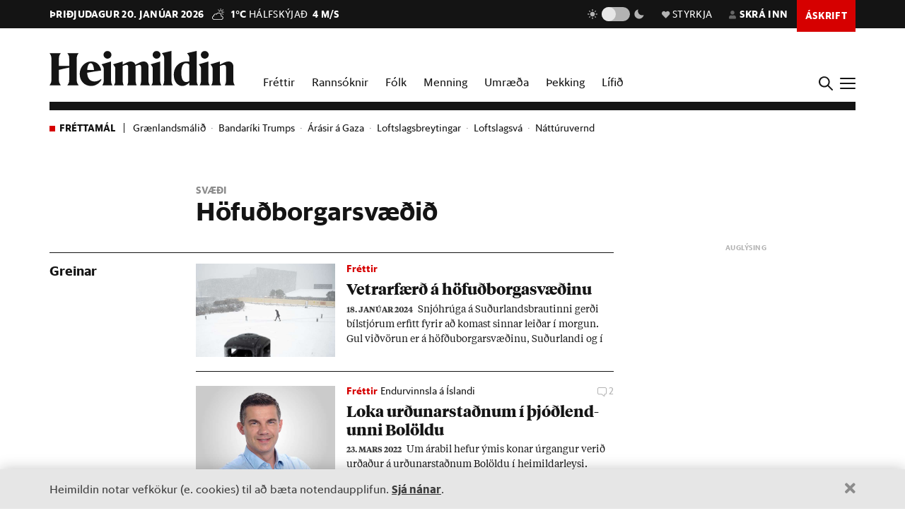

--- FILE ---
content_type: text/html; charset=utf-8
request_url: https://heimildin.is/tagg/hofudborgarsvaedid/
body_size: 23631
content:

<!DOCTYPE html>
<!--
 █████   █████           ███                   ███  ████      █████  ███            
░░███   ░░███           ░░░                   ░░░  ░░███     ░░███  ░░░             
 ░███    ░███   ██████  ████  █████████████   ████  ░███   ███████  ████  ████████  
 ░███████████  ███░░███░░███ ░░███░░███░░███ ░░███  ░███  ███░░███ ░░███ ░░███░░███ 
 ░███░░░░░███ ░███████  ░███  ░███ ░███ ░███  ░███  ░███ ░███ ░███  ░███  ░███ ░███ 
 ░███    ░███ ░███░░░   ░███  ░███ ░███ ░███  ░███  ░███ ░███ ░███  ░███  ░███ ░███ 
 █████   █████░░██████  █████ █████░███ █████ █████ █████░░████████ █████ ████ █████
░░░░░   ░░░░░  ░░░░░░  ░░░░░ ░░░░░ ░░░ ░░░░░ ░░░░░ ░░░░░  ░░░░░░░░ ░░░░░ ░░░░ ░░░░░ 
-->
<!--[if lt IE 7]>      <html class="no-js lt-ie9 lt-ie8 lt-ie7"> <![endif]-->
<!--[if IE 7]>         <html class="no-js lt-ie9 lt-ie8"> <![endif]-->
<!--[if IE 8]>         <html class="no-js lt-ie9"> <![endif]-->
<!--[if gt IE 8]><!-->
<html class="no-js" data-theme="light">
<!--<![endif]-->

<head>
    <script type="text/javascript">
    var _sf_startpt = (new Date()).getTime();
    </script>
    <meta charset="utf-8">
    <meta http-equiv="X-UA-Compatible" content="IE=edge,chrome=1">
    <meta name="mobile-web-app-capable" content="yes">

    <title>Höfuðborgarsvæðið - Heimildin</title>
    <link rel="canonical" href="https://heimildin.is/tagg/hofudborgarsvaedid/">

    
    <meta name="keywords" content="Heimildin, fréttir, rannsóknarblaðamennska, umræða, þekking, kosningar, samfélagsmál, menning, stjórnmál, efnahagsmál, viðskipti, umhverfismál, fjölmiðill, óháður fjölmiðill, independent media Iceland, Iceland news, investigative journalism Iceland, award-winning">
    

    

    <meta name="viewport" content="width=device-width, initial-scale=1">
    <meta property="og:site_name" content="Heimildin" />
    <meta property="fb:app_id" content="884358358281006" />
    <meta property="fb:pages" content="737169626371453" />
    <meta name="google-site-verification" content="alRO-Eex0ZLGedKoVzfXcncNNv3J3vKaxxCyCEGVZME" />
    <meta property="og:title" name="og:title" content="Höfuðborgarsvæðið">
    <meta name="description" content="">
    <meta property="og:description" name="twitter:description" content="" />
    <meta property="og:url" content="https://heimildin.is/tagg/hofudborgarsvaedid/" />
    <meta property="og:image" content="https://heimildin.is/media/uploads/images/heimildin-ogimage.png">
    <meta property="og:type" content="website" />   
    <meta property="og:locale" content="is_IS" />
    
<meta property="og:image:width" content="2400">
<meta property="og:image:height" content="1260">
<meta property="article:publisher" content="https://www.facebook.com/stundin" />


    <link rel="canonical" href="https://heimildin.is/">
    <link rel="icon" href="https://cdn.heimildin.is/heimildin/static/site/img/favicon/favicon.svg" media="(prefers-color-scheme: light)">
    <link rel="icon" href="https://cdn.heimildin.is/heimildin/static/site/img/favicon/favicon-dark.svg" media="(prefers-color-scheme: dark)">
    <link rel="icon" type="image/png" sizes="196x196" href="https://cdn.heimildin.is/heimildin/static/site/img/favicon/favicon-192x192.png">
    <link rel="icon" type="image/png" sizes="180x180" href="https://cdn.heimildin.is/heimildin/static/site/img/favicon/favicon-180x180.png">
    <link rel="icon" type="image/png" sizes="128x128" href="https://cdn.heimildin.is/heimildin/static/site/img/favicon/favicon-128x128.png">
    <link rel="icon" type="image/png" sizes="96x96" href="https://cdn.heimildin.is/heimildin/static/site/img/favicon/favicon-96x96.png">
    <link rel="icon" type="image/png" sizes="64x64" href="https://cdn.heimildin.is/heimildin/static/site/img/favicon/favicon-64x64.png">
    <link rel="icon" type="image/png" sizes="32x32" href="https://cdn.heimildin.is/heimildin/static/site/img/favicon/favicon-32x32.png">
    <link rel="icon" type="image/png" sizes="16x16" href="https://cdn.heimildin.is/heimildin/static/site/img/favicon/favicon-16x16.png">
    <link rel="apple-touch-icon" sizes="180x180" href="https://cdn.heimildin.is/heimildin/static/site/img/favicon/og-logo.png">
    <link rel="manifest" href="https://cdn.heimildin.is/heimildin/static/site.webmanifest">
    
    <meta name="msapplication-TileColor" content="#fff">
    <meta name="msapplication-TileImage" content="https://cdn.heimildin.is/heimildin/static/site/img/favicon/og-logo.png">
    <meta name="theme-color" content="#fff" media="(prefers-color-scheme: light)">
    <meta name="theme-color" content="#141414" media="(prefers-color-scheme: dark)">

    
    <script type="application/ld+json">
    {
      "@context": "https://schema.org",
      "@type": "Organization",
      "url": "https://heimildin.is/",
      "name": "Heimildin",
      "logo": {
        "@type": "ImageObject",
        "url": "https://cdn.heimildin.is/heimildin/static/site/img/favicon/favicon.png"
      },
      "sameAs": [
        "https://www.facebook.com/heimildin",
        "https://x.com/heimildin"
      ]
    }
    </script>
    
    
    
    <link rel="stylesheet" href="https://use.typekit.net/vtr7qaz.css">
    <link rel="stylesheet" href="https://cdn.heimildin.is/heimildin/static/CACHE/css/output.d393931ce796.css" type="text/css" media="screen">

    
    
    

    <link rel="stylesheet" href="https://cdn.heimildin.is/heimildin/static/site/js/glide/glide.core.min.css"><link rel="stylesheet" href="https://cdn.heimildin.is/heimildin/static/site/js/glide/glide.theme.min.css"><link rel="stylesheet" href="https://cdn.heimildin.is/heimildin/static/site/js/glightbox/glightbox.min.css">
    
    <link rel="alternate" type="application/rss+xml" title="Heimildin RSS" href="https://heimildin.is/rss/">

    
    <script src="https://cdn.heimildin.is/heimildin/static/site/js/vendor/modernizr-2.6.2.min.js"></script>
<script src="https://cdn.heimildin.is/heimildin/static/site/js/vendor/jquery-3.5.0.min.js"></script>
<script src="https://cdn.heimildin.is/heimildin/static/site/js/moment.js"></script>
<script src="https://cdn.heimildin.is/heimildin/static/site/js/axios.min.js"></script>
<script src="https://cdn.heimildin.is/heimildin/static/site/js/js.cookie.js"></script>
<script src="https://cdn.heimildin.is/heimildin/static/site/js/zooming.min.js"></script>
<script src="https://cdn.heimildin.is/heimildin/static/site/js/glightbox/glightbox.min.js"></script>
<script src="https://cdn.heimildin.is/heimildin/static/site/js/glide/glide.min.js"></script>
    <script src="https://cdn.heimildin.is/heimildin/static/site/js/stpoll.js"></script>
<script src="https://cdn.heimildin.is/heimildin/static/site/js/stliveblog.js"></script>
    <!-- Google Tag Manager -->
    <script>
    (function(w, d, s, l, i) {
        w[l] = w[l] || [];
        w[l].push({
            'gtm.start': new Date().getTime(),
            event: 'gtm.js'
        });
        var f = d.getElementsByTagName(s)[0],
            j = d.createElement(s),
            dl = l != 'dataLayer' ? '&l=' + l : '';
        j.async = true;
        j.src =
            'https://www.googletagmanager.com/gtm.js?id=' + i + dl;
        f.parentNode.insertBefore(j, f);
    })(window, document, 'script', 'stAds', 'GTM-T5B3PHF');

    </script>
    <!-- End Google Tag Manager -->
    <script>
    var oc_adzone_queue = [];

    function processZone(banner_object_id) {
        oc_adzone_queue.push(banner_object_id);
    }

    </script>
    <script src='//static.airserve.net/kjarninn/websites/kjarninn/webscript.js'></script>
    <script data-overcast='queue' src='//heartbeat.airserve.net/js/airserve/v10/airserve.js?autorenderzone=1'></script>
    <script defer data-domain="heimildin.is" src="https://plausible.io/js/script.js"></script>
    

    
    <script type="text/javascript" src="//log.gallup.is/gallup.js" async></script>
    

    
    <script type="text/javascript">
    (function() {

        var _sf_async_config = window._sf_async_config = (window._sf_async_config || {});
        _sf_async_config.uid = 67160;
        _sf_async_config.domain = 'heimildin.is';
        _sf_async_config.flickerControl = false;
        _sf_async_config.useCanonical = true;
        _sf_async_config.useCanonicalDomain = true;
        _sf_async_config.sections = '';
        _sf_async_config.authors = '';
        var _cbq = window._cbq = (window._cbq || []);
            _cbq.push(['_acct', 'anon']);
            
        function loadChartbeat() {
            var e = document.createElement('script');
            var n = document.getElementsByTagName('script')[0];
            e.type = 'text/javascript';
            e.async = true;
            e.src = '//static.chartbeat.com/js/chartbeat.js';
            n.parentNode.insertBefore(e, n);
        }
        loadChartbeat();
    })();
    </script>
    <script async src="//static.chartbeat.com/js/chartbeat_mab.js"></script>
    
</head>

<body class="">
    <!-- Google Tag Manager (noscript) -->
    <noscript><iframe src="https://www.googletagmanager.com/ns.html?id=GTM-T5B3PHF" height="0" width="0" style="display:none;visibility:hidden"></iframe></noscript>
    <!-- End Google Tag Manager (noscript) -->
    

    
    <div id="fb-root"></div>
<script async defer crossorigin="anonymous" src="https://connect.facebook.net/en_US/sdk.js#xfbml=1&version=v10.0&appId=884358358281006&autoLogAppEvents=1" nonce="XQbBEkTg"></script>
    

    

    <div id="page_container">
        <section id="page_content">
            
<div class="header-ad">
    <div class="container">
        <div class="d-none d-sm-block">
        
        <div class="ad ad-1018x360"><div class="ad-container" data-zone="oc-adzone-808"></div><script>processZone("oc-adzone-808");</script></div>

        </div>
        <div class="d-block d-sm-none">
        
        <div class="ad ad-300x250"><div class="ad-container" data-zone="oc-adzone-835"></div><script>processZone("oc-adzone-835");</script></div>

        </div>
    </div>
</div>

            
            

<div id="top-header">
    <div class="container">
        <div class="top-header__nav">
            <nav class="top-header__nav__left">
                <ul class="status">
                    <li class="today">þriðjudagur 20. janúar 2026</li>
                    <li class="weather">
<a href="https://www.blika.is/spa/4" target="_blank">
    <img class="weather-icon" src="https://cdn.heimildin.is/heimildin/static/site/img/vedur/mostlycloudy.svg">
	<span class="weather-temp">1°C</span>
    <span class="weather-text">Hálfskýjað</span>
	<span class="weather-wind">4 m/s</span>
</a>

</li>
                </ul>
                <div class="logo"><a href="/"><svg version="1.2" baseProfile="tiny" id="Layer_1" xmlns="http://www.w3.org/2000/svg" xmlns:xlink="http://www.w3.org/1999/xlink"
     x="0px" y="0px" viewBox="0 0 376.748 72" overflow="visible" xml:space="preserve">
<path d="M331.691,36.251v23.325c0,4.309-0.093,6.089-2.81,10.585h20.421c-2.623-4.496-2.623-6.276-2.623-10.585V30.725l0.562-0.188
    c3.934-1.499,6.089-2.061,7.869-2.061c2.435,0,3.934,1.312,3.934,4.965v26.135c0,4.309-0.094,6.182-2.623,10.585h20.327
    c-2.623-4.496-2.81-6.276-2.81-10.585V32.13c0-5.808-3.466-10.585-10.117-10.585c-4.496,0-9.836,2.716-13.77,4.777l-3.372,1.686
    v-6.463l-19.484,5.807C331.317,32.692,331.691,33.722,331.691,36.251 M308.114,36.251v23.325c0,4.309-0.093,6.089-2.81,10.585
    h20.608c-2.623-4.496-2.81-6.276-2.81-10.585V21.545l-19.484,5.807C307.74,32.692,308.114,33.722,308.114,36.251 M315.796,15.831
    c4.309,0,8.055-3.56,8.055-7.869c0-4.215-3.746-7.775-8.055-7.775c-4.216,0-7.963,3.56-7.963,7.775
    C307.833,12.271,311.58,15.831,315.796,15.831 M268.089,44.588c0-14.894,4.683-19.578,9.742-19.578c2.623,0,4.871,1.312,6.557,3.092
    v32.973c-1.78,1.405-3.747,2.342-6.464,2.342C272.772,63.417,268.089,58.733,268.089,44.588 M284.388,14.613v7.306
    c-1.593-0.281-3.279-0.374-5.152-0.374c-15.55,0-26.416,10.585-26.416,26.884c0,15.175,8.243,23.043,17.517,23.043
    c5.152,0,10.304-2.903,14.051-7.306v5.995h17.798c-2.623-4.496-2.81-6.276-2.81-10.585V0l-19.578,4.59
    C283.919,9.742,284.388,11.147,284.388,14.613 M233.187,14.613v44.963c0,4.309-0.094,6.089-2.811,10.585h20.609
    c-2.717-4.496-2.811-6.276-2.811-10.585V0l-19.671,4.59C232.718,9.742,233.187,11.147,233.187,14.613 M210.116,36.251v23.325
    c0,4.309-0.094,6.089-2.811,10.585h20.609c-2.623-4.496-2.811-6.276-2.811-10.585V21.545l-19.484,5.807
    C209.741,32.692,210.116,33.722,210.116,36.251 M217.797,15.831c4.309,0,8.056-3.56,8.056-7.869c0-4.215-3.747-7.775-8.056-7.775
    c-4.216,0-7.962,3.56-7.962,7.775C209.835,12.271,213.581,15.831,217.797,15.831 M133.829,36.251v23.325
    c0,4.309-0.094,6.089-2.81,10.585h19.859c-1.874-4.871-2.061-6.37-2.061-10.585V30.725l0.468-0.188
    c3.56-1.405,5.808-2.061,7.213-2.061c2.435,0,3.653,1.406,3.653,4.778v26.322c0,4.215-0.093,5.714-2.061,10.585h19.11
    c-1.967-4.871-2.061-6.37-2.061-10.585V32.13c0-0.469,0-0.937-0.094-1.405l0.562-0.188c3.56-1.405,5.808-2.061,7.213-2.061
    c2.436,0,3.653,1.406,3.653,4.778v26.322c0,4.215-0.093,5.714-2.06,10.585h19.765c-2.623-4.496-2.811-6.276-2.811-10.585V32.13
    c0-5.808-3.465-10.585-10.023-10.585c-4.121,0-8.992,2.622-12.645,4.59l-4.122,2.154c-1.218-3.934-4.496-6.744-9.461-6.744
    c-4.215,0-9.086,2.622-12.646,4.59l-3.653,1.873v-6.463l-19.484,5.807C133.454,32.692,133.829,33.722,133.829,36.251
     M110.252,36.251v23.325c0,4.309-0.094,6.089-2.81,10.585h20.608c-2.623-4.496-2.81-6.276-2.81-10.585V21.545l-19.484,5.807
    C109.877,32.692,110.252,33.722,110.252,36.251 M117.933,15.831c4.309,0,8.056-3.56,8.056-7.869c0-4.215-3.747-7.775-8.056-7.775
    c-4.215,0-7.962,3.56-7.962,7.775C109.971,12.271,113.718,15.831,117.933,15.831 M83.837,25.01c3.653,0,5.995,5.434,6.744,13.864
    H76.717C77.373,28.664,80.277,25.01,83.837,25.01 M84.586,71.472c9.086,0,16.393-5.058,20.608-11.896v-2.529
    c-3.934,3.185-8.524,5.245-13.583,5.245c-9.179,0-14.613-6.182-14.987-17.797c9.554-1.78,19.015-3.185,28.57-4.497
    c-1.686-9.648-7.962-18.453-20.514-18.453c-12.084,0-23.231,10.866-23.231,25.385C61.449,61.356,71.097,71.472,84.586,71.472
     M0,70.161h23.044c-3.747-5.246-3.841-7.025-3.841-11.334v-20.14c6.932-1.78,13.957-3.279,20.889-4.684v24.824
    c0,4.309-0.094,6.088-3.84,11.334h23.043c-3.653-5.246-3.84-7.025-3.84-11.334V15.924c0-4.309,0.187-6.089,3.84-11.334H36.252
    c3.746,5.245,3.84,7.025,3.84,11.334v14.613H19.203V15.924c0-4.309,0.094-6.089,3.841-11.334H0
    c3.653,5.245,3.841,7.025,3.841,11.334v42.903C3.841,63.136,3.653,64.915,0,70.161"/>

</svg></a></div>
            </nav>
            <nav class="top-header__nav__right">
                <ul>
                    <li class="darkmode_toggle">
                        <div class="theme-switch-wrapper">
                            <svg class="light" width="24" height="24" viewBox="0 0 24 24" fill="none" xmlns="http://www.w3.org/2000/svg">
                                <path d="M6.995 12C6.995 14.761 9.241 17.007 12.002 17.007C14.763 17.007 17.009 14.761 17.009 12C17.009 9.239 14.763 6.993 12.002 6.993C9.241 6.993 6.995 9.239 6.995 12ZM11 19H13V22H11V19ZM11 2H13V5H11V2ZM2 11H5V13H2V11ZM19 11H22V13H19V11Z" />
                                <path d="M5.63702 19.778L4.22302 18.364L6.34402 16.243L7.75802 17.657L5.63702 19.778Z" />
                                <path d="M16.242 6.34405L18.364 4.22205L19.778 5.63605L17.656 7.75805L16.242 6.34405Z" />
                                <path d="M6.34402 7.75902L4.22302 5.63702L5.63802 4.22302L7.75802 6.34502L6.34402 7.75902Z" />
                                <path d="M19.778 18.3639L18.364 19.7779L16.242 17.6559L17.656 16.2419L19.778 18.3639Z" />
                            </svg>
                            <label class="theme-switch-top" for="darkmode_checkbox_top">
                                <input type="checkbox" id="darkmode_checkbox_top" />
                                <div class="slider round"></div>
                            </label>
                            <svg class="dark" width="24" height="24" viewBox="0 0 24 24" fill="none" xmlns="http://www.w3.org/2000/svg">
                                <path d="M12 11.807C10.7418 10.5483 9.88488 8.94484 9.53762 7.1993C9.19037 5.45375 9.36832 3.64444 10.049 2C8.10826 2.38205 6.3256 3.33431 4.92899 4.735C1.02399 8.64 1.02399 14.972 4.92899 18.877C8.83499 22.783 15.166 22.782 19.072 18.877C20.4723 17.4805 21.4245 15.6983 21.807 13.758C20.1625 14.4385 18.3533 14.6164 16.6077 14.2692C14.8622 13.9219 13.2588 13.0651 12 11.807V11.807Z" />
                            </svg>
                        </div>
                    </li>
                    <li class="donate">
                        <a href="/heimildin/styrkja/"><span class="menu-item__text"><span class="icon"></span>Styrkja</span></a>
                    </li>
                    <li class="user">
                        <a id="user_btn">
                            
                            <span class="menu-item__text"><span class="icon"></span>Skrá inn</span>
                            
                        </a>
                    </li>
                    
                    <li class="subscribe">
                        <a href="/askrift/?reftag=mainmenu"><span class="menu-item__text">Áskrift</span></a>
                    </li>
                    
                    
                    <li class="menu" id="menu_btn_top">
                        <div class="hamburger">
                            <span></span>
                            <span></span>
                            <span></span>
                            <span></span>
                        </div>
                    </li>
                </ul>
            </nav>
        </div>
    </div>
    <!-- Side navigation -->
    

<nav id="sidenav" class="header__sidenav">
    <div class="sidenav-content">

        <div class="sidenav-search">
            <form action="/leit/">
                <div class="search-wrapper">
                    <input type="text" name="q" placeholder="Leitarorð" id="search_box_input">
                </div>                    
            </form>
        </div>

        

        <ul class="sidenav-menu sidenav-menu__content">
            <li class="menu-item menu-item-home"><a href="/">Forsíða</a></li>
            <li class="menu-item menu-item-frettir"><a href="/frettir/">Fréttir</a></li>
            <li class="menu-item menu-item-rannsoknir"><a href="/rannsoknir/">Rannsóknir</a></li>
            <li class="menu-item menu-item-folk"><a href="/folk/">Fólk</a></li>
            <li class="menu-item menu-item-menning"><a href="/menning/">Menning</a></li>
            <li class="menu-item menu-item-umraeda"><a href="/umraeda/">Umræða</a></li>
            <li class="menu-item menu-item-thekking"><a href="/thekking/">Þekking</a></li>
            <li class="menu-item menu-item-lifid"><a href="/lifid/">Lífið</a></li>
            <li class="menu-item menu-item-thaettir"><a href="/thaettir/">Þættir</a></li>
            
            <li class="menu-item menu-item-fasteignir"><a href="https://fasteignir.heimildin.is/">Fasteignir</a></li>
        </ul>

        <ul class="sidenav-menu sidenav-menu__actions">
            <li class="menu-item menu-item-blod"><a href="/utgafa/">Blöð</a></li>
            <li class="menu-item menu-item-newsletters"><a href="/frettabref/">Fréttabréf</a></li>
            
            <li class="menu-item menu-item-subscribe"><a href="/askrift/?reftag=sidemenu">Áskrift</a></li>
            <li class="menu-item menu-item-donate"><a href="/heimildin/styrkja/">Styrkja</a></li>
            <li class="menu-item menu-item-gift"><a href="/heimildin/gjafabref/">Gefa áskrift</a></li>
            
            <li class="menu-item menu-item-abending"><a href="/abending/">Benda á frétt</a></li>
            <li class="menu-item menu-item-about"><a href="/heimildin/">Um Heimildina</a></li>
            <li class="menu-item menu-item-storf"><a href="/heimildin/storf/">Laus störf</a></li>
            <li class="menu-item menu-item-augl"><a href="/auglysingar/">Auglýsingar</a></li>
        </ul>

        <ul class="sidenav-social">
            
            <li><a href="//facebook.com/heimildin"><i class="fa fab fa-facebook-f"></i></a></li>
            <li><a href="//twitter.com/heimildin"><i class="fa fab fa-twitter"></i></a></li>
            <li><a href="//instagram.com/heimildin.is"><i class="fa fab fa-instagram"></i></a></li>
            <li><a href="/rss/"><i class="fa fa-rss"></i></a></li>
            
        </ul>

        <div class="sidenav-darkmode_toggle">
            <h3>Útlit viðmóts</h3>
            <div class="theme-switch-wrapper">
                <span class="theme-switch-text light">Ljóst</span>
                <label class="theme-switch-side" for="darkmode_checkbox">
                    <input type="checkbox" id="darkmode_checkbox" />
                    <div class="slider round"></div>
                </label>
                <span class="theme-switch-text dark">Dökkt</span>
            </div>            
        </div>

        <div class="sidenav-disclaimer">© <strong>2026 Sameinaða útgáfufélagið ehf.</strong> Allur réttur áskilinn. Notkun á efni miðilsins er óheimil án samþykkis.</div>
    </div>
</nav>


</div>
<div id="header-placeholder"></div>
<header id="header">
    <div class="container">
        <div class="header__container">
            <div class="header__logo">
                <div class="logo"><a href="/"><svg version="1.2" baseProfile="tiny" id="Layer_1" xmlns="http://www.w3.org/2000/svg" xmlns:xlink="http://www.w3.org/1999/xlink"
     x="0px" y="0px" viewBox="0 0 376.748 72" overflow="visible" xml:space="preserve">
<path d="M331.691,36.251v23.325c0,4.309-0.093,6.089-2.81,10.585h20.421c-2.623-4.496-2.623-6.276-2.623-10.585V30.725l0.562-0.188
    c3.934-1.499,6.089-2.061,7.869-2.061c2.435,0,3.934,1.312,3.934,4.965v26.135c0,4.309-0.094,6.182-2.623,10.585h20.327
    c-2.623-4.496-2.81-6.276-2.81-10.585V32.13c0-5.808-3.466-10.585-10.117-10.585c-4.496,0-9.836,2.716-13.77,4.777l-3.372,1.686
    v-6.463l-19.484,5.807C331.317,32.692,331.691,33.722,331.691,36.251 M308.114,36.251v23.325c0,4.309-0.093,6.089-2.81,10.585
    h20.608c-2.623-4.496-2.81-6.276-2.81-10.585V21.545l-19.484,5.807C307.74,32.692,308.114,33.722,308.114,36.251 M315.796,15.831
    c4.309,0,8.055-3.56,8.055-7.869c0-4.215-3.746-7.775-8.055-7.775c-4.216,0-7.963,3.56-7.963,7.775
    C307.833,12.271,311.58,15.831,315.796,15.831 M268.089,44.588c0-14.894,4.683-19.578,9.742-19.578c2.623,0,4.871,1.312,6.557,3.092
    v32.973c-1.78,1.405-3.747,2.342-6.464,2.342C272.772,63.417,268.089,58.733,268.089,44.588 M284.388,14.613v7.306
    c-1.593-0.281-3.279-0.374-5.152-0.374c-15.55,0-26.416,10.585-26.416,26.884c0,15.175,8.243,23.043,17.517,23.043
    c5.152,0,10.304-2.903,14.051-7.306v5.995h17.798c-2.623-4.496-2.81-6.276-2.81-10.585V0l-19.578,4.59
    C283.919,9.742,284.388,11.147,284.388,14.613 M233.187,14.613v44.963c0,4.309-0.094,6.089-2.811,10.585h20.609
    c-2.717-4.496-2.811-6.276-2.811-10.585V0l-19.671,4.59C232.718,9.742,233.187,11.147,233.187,14.613 M210.116,36.251v23.325
    c0,4.309-0.094,6.089-2.811,10.585h20.609c-2.623-4.496-2.811-6.276-2.811-10.585V21.545l-19.484,5.807
    C209.741,32.692,210.116,33.722,210.116,36.251 M217.797,15.831c4.309,0,8.056-3.56,8.056-7.869c0-4.215-3.747-7.775-8.056-7.775
    c-4.216,0-7.962,3.56-7.962,7.775C209.835,12.271,213.581,15.831,217.797,15.831 M133.829,36.251v23.325
    c0,4.309-0.094,6.089-2.81,10.585h19.859c-1.874-4.871-2.061-6.37-2.061-10.585V30.725l0.468-0.188
    c3.56-1.405,5.808-2.061,7.213-2.061c2.435,0,3.653,1.406,3.653,4.778v26.322c0,4.215-0.093,5.714-2.061,10.585h19.11
    c-1.967-4.871-2.061-6.37-2.061-10.585V32.13c0-0.469,0-0.937-0.094-1.405l0.562-0.188c3.56-1.405,5.808-2.061,7.213-2.061
    c2.436,0,3.653,1.406,3.653,4.778v26.322c0,4.215-0.093,5.714-2.06,10.585h19.765c-2.623-4.496-2.811-6.276-2.811-10.585V32.13
    c0-5.808-3.465-10.585-10.023-10.585c-4.121,0-8.992,2.622-12.645,4.59l-4.122,2.154c-1.218-3.934-4.496-6.744-9.461-6.744
    c-4.215,0-9.086,2.622-12.646,4.59l-3.653,1.873v-6.463l-19.484,5.807C133.454,32.692,133.829,33.722,133.829,36.251
     M110.252,36.251v23.325c0,4.309-0.094,6.089-2.81,10.585h20.608c-2.623-4.496-2.81-6.276-2.81-10.585V21.545l-19.484,5.807
    C109.877,32.692,110.252,33.722,110.252,36.251 M117.933,15.831c4.309,0,8.056-3.56,8.056-7.869c0-4.215-3.747-7.775-8.056-7.775
    c-4.215,0-7.962,3.56-7.962,7.775C109.971,12.271,113.718,15.831,117.933,15.831 M83.837,25.01c3.653,0,5.995,5.434,6.744,13.864
    H76.717C77.373,28.664,80.277,25.01,83.837,25.01 M84.586,71.472c9.086,0,16.393-5.058,20.608-11.896v-2.529
    c-3.934,3.185-8.524,5.245-13.583,5.245c-9.179,0-14.613-6.182-14.987-17.797c9.554-1.78,19.015-3.185,28.57-4.497
    c-1.686-9.648-7.962-18.453-20.514-18.453c-12.084,0-23.231,10.866-23.231,25.385C61.449,61.356,71.097,71.472,84.586,71.472
     M0,70.161h23.044c-3.747-5.246-3.841-7.025-3.841-11.334v-20.14c6.932-1.78,13.957-3.279,20.889-4.684v24.824
    c0,4.309-0.094,6.088-3.84,11.334h23.043c-3.653-5.246-3.84-7.025-3.84-11.334V15.924c0-4.309,0.187-6.089,3.84-11.334H36.252
    c3.746,5.245,3.84,7.025,3.84,11.334v14.613H19.203V15.924c0-4.309,0.094-6.089,3.841-11.334H0
    c3.653,5.245,3.841,7.025,3.841,11.334v42.903C3.841,63.136,3.653,64.915,0,70.161"/>

</svg></a></div>
            </div>
            <div class="header__menu">
                
                
<ul class="menu menu-content menu-mainmenu">
    
        <li class="menu-item menu-item--link frettir">
            <a href="/frettir/">Fréttir</a>
        </li>
    
        <li class="menu-item menu-item--link rannsoknir">
            <a href="/rannsoknir/">Rannsóknir</a>
        </li>
    
        <li class="menu-item menu-item--link folk">
            <a href="/folk/">Fólk</a>
        </li>
    
        <li class="menu-item menu-item--link menning">
            <a href="/menning/">Menning</a>
        </li>
    
        <li class="menu-item menu-item--link umraeda">
            <a href="/umraeda/">Umræða</a>
        </li>
    
        <li class="menu-item menu-item--link thekking">
            <a href="/thekking/">Þekking</a>
        </li>
    
        <li class="menu-item menu-item--link lifid">
            <a href="/lifid/">Lífið</a>
        </li>
    
</ul>


                
            </div>
            <div class="header__btns">
                <div id="search_btn">
                    <svg class="search-icon" viewBox="0 0 18 18">
                        <path class="st0" d="M12.3,7c0,2.8-2.3,5.2-5.2,5.2S1.9,9.9,1.9,7s2.3-5.2,5.2-5.2S12.3,4.2,12.3,7 M17.7,16.4l-5.1-5
                        c0.9-1.2,1.5-2.7,1.5-4.3c0-3.9-3.2-7-7.1-7S0,3.1,0,7s3.2,7,7.1,7c1.6,0,3-0.5,4.2-1.4l5.1,5.1c0,0,0.7,0.7,1.3,0
                        C17.7,17.7,18.4,17,17.7,16.4" />
                    </svg>
                </div>
                <div id="menu_btn">
                    <div class="hamburger">
                        <span></span>
                        <span></span>
                        <span></span>
                        <span></span>
                    </div>
                </div>
            </div>
        </div>
    </div>
</header>
<div id="sidenav__bg"></div>

            
            <div id="subheader">
                
                <div class="container">
                    
<nav class="latest-tags">
	<div class="latest-tags__label">Fréttamál</div>
	<ul class="latest-tags__list">
	
		<li class="latest-tags__item"><a href="/tagg/graenlandsmalid/">Grænlandsmálið</a></li>
	
		<li class="latest-tags__item"><a href="/tagg/bandariki-trumps/">Bandaríki Trumps</a></li>
	
		<li class="latest-tags__item"><a href="/tagg/arasir-gaza/">Árásir á Gaza</a></li>
	
		<li class="latest-tags__item"><a href="/tagg/loftslagsbreytingar/">Loftslagsbreytingar</a></li>
	
		<li class="latest-tags__item"><a href="/tagg/loftslagsva/">Loftslagsvá</a></li>
	
		<li class="latest-tags__item"><a href="/tagg/natturuvernd1/">Náttúruvernd</a></li>
	
	</ul>
</nav>


                </div>
                
            </div>
            <section id="page">
                
<div class="container">
    <div class="st-grid">
        <div class="st-col__main">
            <header class="tag-header clearfix ">
                
                <div class="tag-label">Svæði</div>
                <h1 class="tag-title">Höfuðborgarsvæðið</h1>
                
                
                <div class="tag-product-info">
                
                </div>
            </header>
        </div>
    </div>
</div>

<div class="container">
    <div class="st-grid">
        <div class="st-col__main">

            

            
            
            <h3 class="tag-label-col">Greinar</h3>

            <section class="entry-list ">
                
                
<article class="article-item article-item--list-large article-item__frettir"><figure class="article-item__image"><div class="image"><img alt="Vetrarfærð á höfuðborgasvæðinu" class="lazy" src="https://cdn.heimildin.is/heimildin/static/site/img/heimildin-lazy.png" data-src="/media/uploads/images/thumbs/HYwo4m6DMeqb_150x100_F0ym1e9N.jpg" data-srcset="/media/uploads/images/thumbs/HYwo4m6DMeqb_360x240_ImyefS1j.jpg 360w, /media/uploads/images/thumbs/HYwo4m6DMeqb_720x480_ImyefS1j.jpg 720w" /></div></figure><header class="article-item__header"><div class="article-item__meta"><div class="article-item__label"><span class="article-item__label__category frettir">Fréttir</span></div></div><a href="/grein/20516/vetrarfaerd-a-hofudborgasvaedinu/"><div class="article-item__headlines"><h1 class="article-item__headline">Vetr&shy;ar&shy;færð á höf&shy;uð&shy;borga&shy;svæð&shy;inu</h1></div><div class="article-item__subhead"><time class="article-item__pubdate" datetime="2024-01-18 10:12">18. janúar 2024</time>
            Snjó&shy;hrúga á Suð&shy;ur&shy;lands&shy;braut&shy;inni gerði bíl&shy;stjór&shy;um erfitt fyr&shy;ir að kom&shy;ast sinn&shy;ar leið&shy;ar í morg&shy;un. Gul við&shy;vör&shy;un er á höfðu&shy;borg&shy;ar&shy;svæð&shy;inu, Suð&shy;ur&shy;landi og í Faxa&shy;flóa. Veðr&shy;inu á að lægja í há&shy;deg&shy;inu í dag.
        </div></a></header><a href="/grein/20516/vetrarfaerd-a-hofudborgasvaedinu/" class="article-item__url"></a></article>

                
                
<article class="article-item article-item--list-large article-item__frettir"><figure class="article-item__image"><div class="image"><img alt="Loka urðunarstaðnum í þjóðlendunni Bolöldu" class="lazy" src="https://cdn.heimildin.is/heimildin/static/site/img/heimildin-lazy.png" data-src="/media/uploads/images/thumbs/5eAtAXSnBX3c_150x100_iKPK3Fhr.jpg" data-srcset="/media/uploads/images/thumbs/5eAtAXSnBX3c_360x240_1PDoGg11.jpg 360w, /media/uploads/images/thumbs/5eAtAXSnBX3c_720x480_1PDoGg11.jpg 720w" /></div></figure><header class="article-item__header"><div class="article-item__meta"><div class="article-item__label"><span class="article-item__label__category frettir">Fréttir</span><span class="article-item__label__topic">Endurvinnsla á Íslandi</span></div><div class="article-item__social"><span class="social__comments"><svg aria-hidden="true" viewBox="0 0 666.7 633.3"><path d="M108.3,0h450c59.8,0,108.3,48.5,108.3,108.3v283.3c0,59.8-48.5,108.3-108.3,108.3h-14.5  c-5.8,0-10.5,4.7-10.5,10.5l0,81.2c0,9-2.9,17.7-8.3,24.9c-13.8,18.4-39.9,22.2-58.3,8.4L305.2,504.2c-3.6-2.7-8.1-4.2-12.6-4.2  H108.3C48.5,500,0,451.5,0,391.7V108.3C0,48.5,48.5,0,108.3,0z M50,391.7c0,32.2,26.1,58.3,58.3,58.3H304c7.9,0,15.6,2.6,21.9,7.3  l148.6,111.2c3.6,2.7,8.8,0.1,8.8-4.4l0-89.1l0-6.2c0-10.4,8.4-18.8,18.8-18.8h56.1c32.2,0,58.3-26.1,58.3-58.3V108.3  c0-32.2-26.1-58.3-58.3-58.3h-450C76.1,50,50,76.1,50,108.3V391.7z"/></svg> 2</span></div></div><a href="/grein/14988/loka-urdunarstadnum-i-thjodlendunni-bololdu/"><div class="article-item__headlines"><h1 class="article-item__headline">Loka urð&shy;un&shy;ar&shy;staðn&shy;um í þjóð&shy;lend&shy;unni Bol&shy;öldu</h1></div><div class="article-item__subhead"><time class="article-item__pubdate" datetime="2022-03-23 11:50">23. mars 2022</time>
            Um ára&shy;bil hef&shy;ur ým&shy;is kon&shy;ar úr&shy;gang&shy;ur ver&shy;ið urð&shy;að&shy;ur á urð&shy;un&shy;ar&shy;staðn&shy;um Bol&shy;öldu í heim&shy;ild&shy;ar&shy;leysi. Svæð&shy;ið er skammt frá vatns&shy;vernd&shy;ar&shy;svæði höf&shy;uð&shy;borg&shy;ar&shy;búa. Allt gler End&shy;ur&shy;vinnsl&shy;unn&shy;ar hf. er einnig urð&shy;að þar.
        </div></a></header><a href="/grein/14988/loka-urdunarstadnum-i-thjodlendunni-bololdu/" class="article-item__url"></a></article>

                
                
<article class="article-item article-item--list-large article-item__frettir"><figure class="article-item__image"><div class="image"><img alt="Barnafjölskyldur á lágmarkslaunum tæknilega gjaldþrota" class="lazy" src="https://cdn.heimildin.is/heimildin/static/site/img/heimildin-lazy.png" data-src="/media/uploads/images/thumbs/RHMGqnh9CySP_150x100__4byzj3V.jpg" data-srcset="/media/uploads/images/thumbs/RHMGqnh9CySP_360x240_OaMlRbZ1.jpg 360w, /media/uploads/images/thumbs/RHMGqnh9CySP_720x480_OaMlRbZ1.jpg 720w" /></div></figure><header class="article-item__header"><div class="article-item__meta"><div class="article-item__label"><span class="article-item__label__category frettir">Fréttir</span></div><div class="article-item__social"><span class="social__comments"><svg aria-hidden="true" viewBox="0 0 666.7 633.3"><path d="M108.3,0h450c59.8,0,108.3,48.5,108.3,108.3v283.3c0,59.8-48.5,108.3-108.3,108.3h-14.5  c-5.8,0-10.5,4.7-10.5,10.5l0,81.2c0,9-2.9,17.7-8.3,24.9c-13.8,18.4-39.9,22.2-58.3,8.4L305.2,504.2c-3.6-2.7-8.1-4.2-12.6-4.2  H108.3C48.5,500,0,451.5,0,391.7V108.3C0,48.5,48.5,0,108.3,0z M50,391.7c0,32.2,26.1,58.3,58.3,58.3H304c7.9,0,15.6,2.6,21.9,7.3  l148.6,111.2c3.6,2.7,8.8,0.1,8.8-4.4l0-89.1l0-6.2c0-10.4,8.4-18.8,18.8-18.8h56.1c32.2,0,58.3-26.1,58.3-58.3V108.3  c0-32.2-26.1-58.3-58.3-58.3h-450C76.1,50,50,76.1,50,108.3V391.7z"/></svg> 3</span></div></div><a href="/grein/14986/barnafjolskyldur-lagmarkslaunum-taeknilega-gjaldthrota/"><div class="article-item__headlines"><h1 class="article-item__headline">Barna&shy;fjöl&shy;skyld&shy;ur á lág&shy;marks&shy;laun&shy;um tækni&shy;lega gjald&shy;þrota</h1></div><div class="article-item__subhead"><time class="article-item__pubdate" datetime="2022-03-22 11:27">22. mars 2022</time>
            Þrátt fyr&shy;ir að barna&shy;fólk á lág&shy;marks&shy;laun&shy;um bæti við sig að með&shy;al&shy;tali ein&shy;um klukku&shy;tíma á dag í auka&shy;vinnu dug&shy;ar það ekki til svo rekst&shy;ur heim&shy;ila þeirra verði já&shy;kvæð&shy;ur. Til þess eru lægstu laun of lág, af þeim er tek&shy;inn of hár tekju&shy;skatt&shy;ur og upp&shy;hæð&shy;ir í bót&shy;kerf&shy;um eru of lág&shy;ar.
        </div></a></header><a href="/grein/14986/barnafjolskyldur-lagmarkslaunum-taeknilega-gjaldthrota/" class="article-item__url"></a></article>

                
                
<article class="article-item article-item--list-large article-item__frettir"><figure class="article-item__image"><div class="image"><img alt="Rúmlega 40 milljóna króna arður greiddur út úr starfsemi Skólamatar" class="lazy" src="https://cdn.heimildin.is/heimildin/static/site/img/heimildin-lazy.png" data-src="/media/uploads/images/thumbs/J6O3Lsm9csWz_150x100_dTpQ44Ob.jpg" data-srcset="/media/uploads/images/thumbs/J6O3Lsm9csWz_360x240_Io7wQ0He.jpg 360w, /media/uploads/images/thumbs/J6O3Lsm9csWz_720x480_Io7wQ0He.jpg 720w" /></div></figure><header class="article-item__header"><div class="article-item__meta"><div class="article-item__label"><span class="article-item__label__category frettir">Fréttir</span></div></div><a href="/grein/13932/taeplega-50-milljona-krona-ardur-greiddur-ut-ur-starfsemi-skolamatar/"><div class="article-item__headlines"><h1 class="article-item__headline">Rúm&shy;lega 40 millj&shy;óna króna arð&shy;ur greidd&shy;ur út úr starf&shy;semi Skóla&shy;mat&shy;ar</h1></div><div class="article-item__subhead"><time class="article-item__pubdate" datetime="2021-09-10 09:30">10. september 2021</time>
            Fyr&shy;ir&shy;tæk&shy;ið Skóla&shy;mat&shy;ur ehf. sel&shy;ur mat til grunn&shy;skóla&shy;barna í tug&shy;um skóla á Reykja&shy;nesi, Reykja&shy;vík og nær&shy;liggj&shy;andi sveit&shy;ar&shy;fé&shy;lög&shy;um. Sveit&shy;ar&shy;fé&shy;lög&shy;in kaupa einnig mat af fyr&shy;ir&shy;tæk&shy;inu fyr&shy;ir leik&shy;skóla en án beinn&shy;ar kostn&shy;að&shy;ar&shy;þátt&shy;töku for&shy;eldra. Rúm&shy;lega 31 millj&shy;ón króna hef&shy;ur ver&shy;ið greidd í arð út úr fast&shy;eigna&shy;fé&shy;lag&shy;inu sem leig&shy;ir Skóla&shy;mat að&shy;stöðu. Fram&shy;kvæmda&shy;stjór&shy;inn, Jón Ax&shy;els&shy;son, fagn&shy;ar spurn&shy;ing&shy;um um arð&shy;greiðsl&shy;urn&shy;ar en seg&shy;ir að það sé ekki hans að meta rétt&shy;mæti þeirra.
        </div></a></header><a href="/grein/13932/taeplega-50-milljona-krona-ardur-greiddur-ut-ur-starfsemi-skolamatar/" class="article-item__url"></a></article>

                
                
<article class="article-item article-item--list-large article-item__frettir"><figure class="article-item__image"><div class="image"><img alt="Óstaðfest Covid smit teppa bráðamóttökuna" class="lazy" src="https://cdn.heimildin.is/heimildin/static/site/img/heimildin-lazy.png" data-src="/media/uploads/images/thumbs/ZUa-zn9XruU4_150x100_5ufg0lPQ.jpg" data-srcset="/media/uploads/images/thumbs/ZUa-zn9XruU4_360x240_hvWZgLfU.jpg 360w, /media/uploads/images/thumbs/ZUa-zn9XruU4_720x480_hvWZgLfU.jpg 720w" /></div></figure><header class="article-item__header"><div class="article-item__meta"><div class="article-item__label"><span class="article-item__label__category frettir">Fréttir</span><span class="article-item__label__topic">Spítalinn er sjúklingurinn</span></div></div><a href="/grein/13814/ostadfest-covid-smit-teppa-bradamottokuna/"><div class="article-item__headlines"><h1 class="article-item__headline">Óstað&shy;fest Covid smit teppa bráða&shy;mót&shy;tök&shy;una</h1></div><div class="article-item__subhead"><time class="article-item__pubdate" datetime="2021-08-09 12:15">9. ágúst 2021</time>
            Eggert Eyj&shy;ólfs&shy;son, bráða&shy;lækn&shy;ir á bráða&shy;mót&shy;töku Land&shy;spít&shy;al&shy;ans, seg&shy;ir þá sjúk&shy;linga sem eru grun&shy;að&shy;ir um að vera með Covid smit reyn&shy;ist erf&shy;ið&shy;ast&shy;ir á bráða&shy;mót&shy;töku. Þá þurfi þeir sjúk&shy;ling&shy;ar, sem smit&shy;að&shy;ir eru af Covid og þurfa á gjör&shy;gæsluplássi að halda, að bíða eft&shy;ir því plássi á „pakk&shy;aðri“ bráða&shy;mót&shy;töku.
        </div></a></header><a href="/grein/13814/ostadfest-covid-smit-teppa-bradamottokuna/" class="article-item__url"></a></article>

                
                
<article class="article-item article-item--list-large article-item__frettir"><figure class="article-item__image"><div class="image"><img alt="Heimilisofbeldi eykst og tilkynningum um kynferðisofbeldi fjölgar" class="lazy" src="https://cdn.heimildin.is/heimildin/static/site/img/heimildin-lazy.png" data-src="/media/uploads/images/thumbs/L9ZF8IxPq9xY_150x100_MYfE4CEI.jpg" data-srcset="/media/uploads/images/thumbs/L9ZF8IxPq9xY_360x240_7wag1O-M.jpg 360w, /media/uploads/images/thumbs/L9ZF8IxPq9xY_720x480_7wag1O-M.jpg 720w" /></div></figure><header class="article-item__header"><div class="article-item__meta"><div class="article-item__label"><span class="article-item__label__category frettir">Fréttir</span></div></div><a href="/grein/13629/heimilisofbeldi-eykst-og-tilkynningum-um-kynferdisofbeldi-fjolgar/"><div class="article-item__headlines"><h1 class="article-item__headline">Heim&shy;il&shy;isof&shy;beldi eykst og til&shy;kynn&shy;ing&shy;um um kyn&shy;ferð&shy;isof&shy;beldi fjölg&shy;ar</h1></div><div class="article-item__subhead"><time class="article-item__pubdate" datetime="2021-06-25 11:17">25. júní 2021</time>
            Hegn&shy;ing&shy;ar&shy;laga&shy;brot&shy;um á höf&shy;uð&shy;borg&shy;ar&shy;svæð&shy;inu fjölg&shy;ar um 20 pró&shy;sent mið&shy;að við með&shy;al&shy;tal síð&shy;ustu tólf mán&shy;aða. Fjölg&shy;un hef&shy;ur orð&shy;ið á til&shy;kynn&shy;ing&shy;um um af&shy;brot í flest&shy;um brota&shy;flokk&shy;um, bæði milli mán&shy;aða og mið&shy;að við lengri tíma&shy;bil.
        </div></a></header><a href="/grein/13629/heimilisofbeldi-eykst-og-tilkynningum-um-kynferdisofbeldi-fjolgar/" class="article-item__url"></a></article>

                
                
<article class="article-item article-item--list-large article-item__frettir"><figure class="article-item__image"><div class="image"><img alt="Læknanemar krefjast aðgerða" class="lazy" src="https://cdn.heimildin.is/heimildin/static/site/img/heimildin-lazy.png" data-src="/media/uploads/images/thumbs/3lVsH4UyoVla_150x100_jZw2N9wH.jpg" data-srcset="/media/uploads/images/thumbs/3lVsH4UyoVla_360x240_J3mgH2fJ.jpg 360w, /media/uploads/images/thumbs/3lVsH4UyoVla_720x480_J3mgH2fJ.jpg 720w" /></div></figure><header class="article-item__header"><div class="article-item__meta"><div class="article-item__label"><span class="article-item__label__category frettir">Fréttir</span><span class="article-item__label__topic">Spítalinn er sjúklingurinn</span></div></div><a href="/grein/13616/laeknanemar-krefjast-adgerda/"><div class="article-item__headlines"><h1 class="article-item__headline">Lækna&shy;nem&shy;ar krefjast að&shy;gerða</h1></div><div class="article-item__subhead"><time class="article-item__pubdate" datetime="2021-06-22 09:31">22. júní 2021</time>
            Tíu lækna&shy;nem&shy;ar sendu í gær fram&shy;kvæmda&shy;stjórn Land&shy;spít&shy;ala bréf þar sem þau biðla hana að gera strax ráð&shy;staf&shy;an&shy;ir til að tryggja full&shy;nægj&shy;andi mönn&shy;un á bráða&shy;mót&shy;töku.
        </div></a></header><a href="/grein/13616/laeknanemar-krefjast-adgerda/" class="article-item__url"></a></article>

                
                
<article class="article-item article-item--list-large article-item__frettir"><figure class="article-item__image"><div class="image"><img alt="„Ég get bara bent á vandamálið“" class="lazy" src="https://cdn.heimildin.is/heimildin/static/site/img/heimildin-lazy.png" data-src="/media/uploads/images/thumbs/CqrxGEEin_3E_150x100_72pIptfh.jpg" data-srcset="/media/uploads/images/thumbs/CqrxGEEin_3E_360x240_CEOus9gN.jpg 360w, /media/uploads/images/thumbs/CqrxGEEin_3E_720x480_CEOus9gN.jpg 720w" /></div></figure><header class="article-item__header"><div class="article-item__meta"><div class="article-item__label"><span class="article-item__label__category frettir">Fréttir</span><span class="article-item__label__topic">Spítalinn er sjúklingurinn</span></div></div><a href="/grein/13586/eg-get-bara-bent-a-vandamalid/"><div class="article-item__headlines"><h1 class="article-item__headline">„Ég get bara bent á vanda&shy;mál&shy;ið“</h1></div><div class="article-item__subhead"><time class="article-item__pubdate" datetime="2021-06-20 13:00">20. júní 2021</time>
            Alma D. Möller land&shy;lækn&shy;ir seg&shy;ir hlut&shy;verk embætt&shy;is&shy;ins að benda á þau vanda&shy;mál sem upp komi í heil&shy;brigðis&shy;kerf&shy;inu. Það sé hins veg&shy;ar ekki á henn&shy;ar ábyrgð að gera úr&shy;bæt&shy;ur, það sé heil&shy;brigð&shy;is&shy;stofn&shy;ana og ráð&shy;herra að bregð&shy;ast við.
        </div></a></header><a href="/grein/13586/eg-get-bara-bent-a-vandamalid/" class="article-item__url"></a></article>

                
                
<article class="article-item article-item--list-large article-item__frettir"><figure class="article-item__image"><div class="image"><img alt="Landlæknir hefur ítrekað bent á að öryggi sjúklinga sé ógnað" class="lazy" src="https://cdn.heimildin.is/heimildin/static/site/img/heimildin-lazy.png" data-src="/media/uploads/images/thumbs/_E8i2fBPqHr5_150x100_72pIptfh.jpg" data-srcset="/media/uploads/images/thumbs/_E8i2fBPqHr5_360x240_CEOus9gN.jpg 360w, /media/uploads/images/thumbs/_E8i2fBPqHr5_720x480_CEOus9gN.jpg 720w" /></div></figure><header class="article-item__header"><div class="article-item__meta"><div class="article-item__label"><span class="article-item__label__category uttekt">Úttekt</span><span class="article-item__label__topic">Spítalinn er sjúklingurinn</span></div></div><a href="/grein/13566/landlaeknir-itrekad-bent-ad-oryggi-sjuklinga-se-ognad/"><div class="article-item__headlines"><h1 class="article-item__headline">Land&shy;lækn&shy;ir hef&shy;ur ít&shy;rek&shy;að bent á að ör&shy;yggi sjúk&shy;linga sé ógn&shy;að</h1></div><div class="article-item__subhead"><time class="article-item__pubdate" datetime="2021-06-20 08:00">20. júní 2021</time>
            Þeg&shy;ar ár&shy;ið 2018 sendi Alma Möller land&shy;lækn&shy;ir Svandísi Svavars&shy;dótt&shy;ur heil&shy;brigð&shy;is&shy;ráð&shy;herra minn&shy;is&shy;blað vegna ófremd&shy;ar&shy;ástands á bráða&shy;mót&shy;töku Land&shy;spít&shy;ala. Í maí síð&shy;ast&shy;liðn&shy;um lýsti land&shy;lækn&shy;ir því á ný að þjón&shy;usta sem veitt væri á bráða&shy;mót&shy;töku upp&shy;fyllti ekki fag&shy;leg&shy;ar kröf&shy;ur.
        </div></a></header><a href="/grein/13566/landlaeknir-itrekad-bent-ad-oryggi-sjuklinga-se-ognad/" class="article-item__url"></a></article>

                
                
<article class="article-item article-item--list-large article-item__frettir"><figure class="article-item__image"><div class="image"><img alt="Mál Bjarna Ben bíður enn afgreiðslu ákærusviðs" class="lazy" src="https://cdn.heimildin.is/heimildin/static/site/img/heimildin-lazy.png" data-src="/media/uploads/images/thumbs/JJrM5dAQgpmS_150x100_JZQIvBbp.jpg" data-srcset="/media/uploads/images/thumbs/JJrM5dAQgpmS_360x240_tAz9W1g5.jpg 360w, /media/uploads/images/thumbs/JJrM5dAQgpmS_720x480_tAz9W1g5.jpg 720w" /></div></figure><header class="article-item__header"><div class="article-item__meta"><div class="article-item__label"><span class="article-item__label__category frettir">Fréttir</span></div></div><a href="/grein/13505/mal-bjarna-ben-bidur-enn-afgreidslu-akaerusvids/"><div class="article-item__headlines"><h1 class="article-item__headline">Mál Bjarna Ben bíð&shy;ur enn af&shy;greiðslu ákæru&shy;sviðs</h1></div><div class="article-item__subhead"><time class="article-item__pubdate" datetime="2021-05-28 10:55">28. maí 2021</time>
            Sótt&shy;varn&shy;ar&shy;brot í Ásmund&shy;ar&shy;sal á Þor&shy;láks&shy;messu, þar sem Bjarni Bene&shy;dikts&shy;son fjár&shy;mála&shy;ráð&shy;herra var með&shy;al gesta, bíð&shy;ur enn af&shy;greiðslu á ákæru&shy;sviði lög&shy;reglu. Tíu mál er varða sótt&shy;varn&shy;ar&shy;brot hafa beð&shy;ið í meira en fjóra mán&shy;uði. Einn virk&shy;ur dag&shy;ur er þar til mál&shy;ið kemst í þann flokk.
        </div></a></header><a href="/grein/13505/mal-bjarna-ben-bidur-enn-afgreidslu-akaerusvids/" class="article-item__url"></a></article>

                
                
<article class="article-item article-item--list-large article-item__frettir"><figure class="article-item__image"><div class="image"><img alt="Mikil fjölgun ofbeldis- og fíkniefnabrota" class="lazy" src="https://cdn.heimildin.is/heimildin/static/site/img/heimildin-lazy.png" data-src="/media/uploads/images/thumbs/qAQ5UggjLLZs_150x100_AW9RVOtw.jpg" data-srcset="/media/uploads/images/thumbs/qAQ5UggjLLZs_360x240_-8bjZxJO.jpg 360w, /media/uploads/images/thumbs/qAQ5UggjLLZs_720x480_-8bjZxJO.jpg 720w" /></div></figure><header class="article-item__header"><div class="article-item__meta"><div class="article-item__label"><span class="article-item__label__category frettir">Fréttir</span></div></div><a href="/grein/13348/mikil-fjolgun-ofbeldis-og-fikniefnabrota/"><div class="article-item__headlines"><h1 class="article-item__headline">Mik&shy;il fjölg&shy;un of&shy;beld&shy;is- og fíkni&shy;efna&shy;brota</h1></div><div class="article-item__subhead"><time class="article-item__pubdate" datetime="2021-04-26 12:15">26. apríl 2021</time>
            Mun fleiri of&shy;beld&shy;is&shy;brot voru til&shy;kynnt til lög&shy;regl&shy;unn&shy;ar á höf&shy;uð&shy;borg&shy;ar&shy;svæð&shy;inu í mars en að með&shy;al&shy;tali síð&shy;ustu mán&shy;uði. Til&shy;kynn&shy;ing&shy;ar um heim&shy;il&shy;isof&shy;beldi eru 28 pró&shy;sent fleiri fyrstu þrjá mánu&shy;uði árs&shy;ins en að með&shy;al&shy;tali á sama tíma síð&shy;ustu þrjú ár. Fjöldi fíkni&shy;efna&shy;brota hef&shy;ur rok&shy;ið upp.
        </div></a></header><a href="/grein/13348/mikil-fjolgun-ofbeldis-og-fikniefnabrota/" class="article-item__url"></a></article>

                
                
<article class="article-item article-item--list-large article-item__frettir"><figure class="article-item__image"><div class="image"><img alt="Framganga framkvæmdastjóra Strætó furðuleg og ábyrgðarlaus að mati Sameykis" class="lazy" src="https://cdn.heimildin.is/heimildin/static/site/img/heimildin-lazy.png" data-src="/media/uploads/images/thumbs/iAWJLMXUDYtv_150x100_t8O2_sbM.jpg" data-srcset="/media/uploads/images/thumbs/iAWJLMXUDYtv_360x240_G2c4uvwL.jpg 360w, /media/uploads/images/thumbs/iAWJLMXUDYtv_720x480_G2c4uvwL.jpg 720w" /></div></figure><header class="article-item__header"><div class="article-item__meta"><div class="article-item__label"><span class="article-item__label__category frettir">Fréttir</span></div></div><a href="/grein/13314/framganga-framkvaemdastjora-straeto-furduleg-og-abyrgdarlaus-ad-mati-sameykis/"><div class="article-item__headlines"><h1 class="article-item__headline">Fram&shy;ganga fram&shy;kvæmda&shy;stjóra Strætó furðu&shy;leg og ábyrgð&shy;ar&shy;laus að mati Sam&shy;eyk&shy;is</h1></div><div class="article-item__subhead"><time class="article-item__pubdate" datetime="2021-04-21 09:21">21. apríl 2021</time>
            Trún&shy;að&shy;ar&shy;manna&shy;ráð Sam&shy;eyk&shy;is seg&shy;ir Jó&shy;hann&shy;es Rún&shy;ars&shy;son, fram&shy;kvæmda&shy;stjóra Strætó, gera til&shy;raun til að kom&shy;ast hjá því að greiða starfs&shy;mönn&shy;um fyr&shy;ir&shy;tæk&shy;is&shy;ins sam&shy;kvæmt kjara&shy;samn&shy;ing&shy;um. Það geri hann með því að tala fyr&shy;ir út&shy;vist&shy;un á verk&shy;efn&shy;um Strætó. Jó&shy;hann&shy;es seg&shy;ir akst&shy;ur stræt&shy;is&shy;vagna og rekst&shy;ur þeirra ekki grunn&shy;hlut&shy;verk Strætó.
        </div></a></header><a href="/grein/13314/framganga-framkvaemdastjora-straeto-furduleg-og-abyrgdarlaus-ad-mati-sameykis/" class="article-item__url"></a></article>

                
            </section>
            
            

            
            
            
<div class="pagination pagination-lower">
    <span class="page-links">
        <a class="page-previous"></a>
        <span class="page-current">Síða <strong>1</strong> af 9</span>
        <a class="page-next" href="?page=2">Næsta síða &raquo;</a>
    </span>
</div>
            
            

            

            

        </div>

        <div class="st-col__side d-none d-lg-block">
            <div class="ad-sidebar sticky-ad">
            
            <div class="ad ad-310x400"><div class="ad-container" data-zone="oc-adzone-695"></div><script>processZone("oc-adzone-695");</script></div>

            </div>
        </div>
    </div>
</div>

                
<div class="seperator clearfix"></div>
<div class="footer-ad">
    <div class="container-fluid">
    <div class="ad ad-1920x1080"><div class="ad-container" data-zone="oc-adzone-832"></div><script>processZone("oc-adzone-832");</script></div>

    </div>
</div>
<div class="seperator clearfix"></div>
<div class="container">


<div class="article-list__banner article-content-all">
    <header class="article-list__header">
        <h3 class="label label-large">Mest lesið <span>undanfarið ár</span></h3>
        
    </header>
    <div class="article-list__items">
        
        <div class="article-list-glide__controls" data-glide-el="controls">
            <button class="article-list-glide__arrow article-list-glide__arrow--left prev" data-glide-dir="<">
                <i class="fas fa-chevron-left"></i>
            </button>
            <button class="article-list-glide__arrow article-list-glide__arrow--right next" data-glide-dir=">">
                <i class="fas fa-chevron-right"></i>
            </button>
        </div>
        <div class="glide__track" data-glide-el="track">        
            <ul class="glide__slides">
                
                <li class="glide__slide">
                    
<article class="article-item article-item--toplist article-item__frettir article-item__numbered"><figure class="article-item__image"><div class="image"><img alt="Sökuð um að hrella minnst níu einstaklinga: „Hann er minn !“" class="lazy" src="https://cdn.heimildin.is/heimildin/static/site/img/heimildin-lazy.png" data-src="/media/uploads/images/thumbs/C5yIj60cS8S9_50x50_0hFuHvGK.jpg" data-srcset="/media/uploads/images/thumbs/C5yIj60cS8S9_180x180_fGPotTO5.jpg 360w" /></div></figure><div class="article-item__number">1</div><header class="article-item__header"><div class="article-item__meta"><div class="article-item__label"><span class="article-item__label__category frettir">Fréttir</span></div><div class="article-item__social"><span class="social__comments"><svg aria-hidden="true" viewBox="0 0 666.7 633.3"><path d="M108.3,0h450c59.8,0,108.3,48.5,108.3,108.3v283.3c0,59.8-48.5,108.3-108.3,108.3h-14.5  c-5.8,0-10.5,4.7-10.5,10.5l0,81.2c0,9-2.9,17.7-8.3,24.9c-13.8,18.4-39.9,22.2-58.3,8.4L305.2,504.2c-3.6-2.7-8.1-4.2-12.6-4.2  H108.3C48.5,500,0,451.5,0,391.7V108.3C0,48.5,48.5,0,108.3,0z M50,391.7c0,32.2,26.1,58.3,58.3,58.3H304c7.9,0,15.6,2.6,21.9,7.3  l148.6,111.2c3.6,2.7,8.8,0.1,8.8-4.4l0-89.1l0-6.2c0-10.4,8.4-18.8,18.8-18.8h56.1c32.2,0,58.3-26.1,58.3-58.3V108.3  c0-32.2-26.1-58.3-58.3-58.3h-450C76.1,50,50,76.1,50,108.3V391.7z"/></svg> 6</span></div></div><a href="/grein/24199/sokud-um-ad-hrella-minnst-niu-einstaklinga-hann-er-minn/"><div class="article-item__headlines"><h1 class="article-item__headline">Sök&shy;uð um að hrella minnst níu ein&shy;stak&shy;linga: „Hann er minn !“</h1></div><div class="article-item__subhead">
            
            Níu ein&shy;stak&shy;ling&shy;ar telja sig hafa orð&shy;ið fyr&shy;ir barð&shy;inu á sama elti&shy;hrell&shy;in&shy;um, 37 ára gam&shy;alli konu sem er bú&shy;sett í Reykja&shy;nes&shy;bæ.
        </div></a></header><a href="/grein/24199/sokud-um-ad-hrella-minnst-niu-einstaklinga-hann-er-minn/" class="article-item__url"></a></article>

                </li>
                
                <li class="glide__slide">
                    
<article class="article-item article-item--toplist article-item__rannsoknir article-item__numbered article-item__feature"><figure class="article-item__image"><div class="image"><img alt="Climeworks’ capture fails to cover its own emissions" class="lazy" src="https://cdn.heimildin.is/heimildin/static/site/img/heimildin-lazy.png" data-src="/media/uploads/images/thumbs/COehJlghF242_50x50_HEoEvbgM.jpg" data-srcset="/media/uploads/images/thumbs/COehJlghF242_180x180_Eou55zOJ.jpg 360w" /></div></figure><div class="article-item__number">2</div><header class="article-item__header"><div class="article-item__meta"><div class="article-item__label"><span class="article-item__label__category english">English</span></div><div class="article-item__social"><span class="social__comments"><svg aria-hidden="true" viewBox="0 0 666.7 633.3"><path d="M108.3,0h450c59.8,0,108.3,48.5,108.3,108.3v283.3c0,59.8-48.5,108.3-108.3,108.3h-14.5  c-5.8,0-10.5,4.7-10.5,10.5l0,81.2c0,9-2.9,17.7-8.3,24.9c-13.8,18.4-39.9,22.2-58.3,8.4L305.2,504.2c-3.6-2.7-8.1-4.2-12.6-4.2  H108.3C48.5,500,0,451.5,0,391.7V108.3C0,48.5,48.5,0,108.3,0z M50,391.7c0,32.2,26.1,58.3,58.3,58.3H304c7.9,0,15.6,2.6,21.9,7.3  l148.6,111.2c3.6,2.7,8.8,0.1,8.8-4.4l0-89.1l0-6.2c0-10.4,8.4-18.8,18.8-18.8h56.1c32.2,0,58.3-26.1,58.3-58.3V108.3  c0-32.2-26.1-58.3-58.3-58.3h-450C76.1,50,50,76.1,50,108.3V391.7z"/></svg> 1</span></div></div><a href="/grein/24581/climeworks-capture-fails-to-cover-its-own-emissions/"><div class="article-item__headlines"><h1 class="article-item__headline">Cli&shy;meworks’ capt&shy;ure fails to co&shy;ver its own em&shy;issi&shy;ons</h1></div><div class="article-item__subhead">
            
            The car&shy;bon capt&shy;ure comp&shy;any Cli&shy;meworks on&shy;ly capt&shy;ur&shy;es a fracti&shy;on of the CO2 it promises its machines can capt&shy;ure. The comp&shy;any is fail&shy;ing to car&shy;bon off&shy;set the em&shy;issi&shy;ons resulting from its operati&shy;ons – which have grown rapidly in recent ye&shy;ars.
        </div></a></header><a href="/grein/24581/climeworks-capture-fails-to-cover-its-own-emissions/" class="article-item__url"></a></article>

                </li>
                
                <li class="glide__slide">
                    
<article class="article-item article-item--toplist article-item__frettir article-item__numbered"><figure class="article-item__image"><div class="image"><img alt="Sjónarvitni sáu dóttur beita aldraða foreldra miklu ofbeldi" class="lazy" src="https://cdn.heimildin.is/heimildin/static/site/img/heimildin-lazy.png" data-src="/media/uploads/images/thumbs/dTlxyJHjljU7_50x50_lzHq3Jrt.jpg" data-srcset="/media/uploads/images/thumbs/dTlxyJHjljU7_180x180_hg0Qydqa.jpg 360w" /></div></figure><div class="article-item__number">3</div><header class="article-item__header"><div class="article-item__meta"><div class="article-item__label"><span class="article-item__label__category frettir">Fréttir</span></div><div class="article-item__social"><span class="social__comments"><svg aria-hidden="true" viewBox="0 0 666.7 633.3"><path d="M108.3,0h450c59.8,0,108.3,48.5,108.3,108.3v283.3c0,59.8-48.5,108.3-108.3,108.3h-14.5  c-5.8,0-10.5,4.7-10.5,10.5l0,81.2c0,9-2.9,17.7-8.3,24.9c-13.8,18.4-39.9,22.2-58.3,8.4L305.2,504.2c-3.6-2.7-8.1-4.2-12.6-4.2  H108.3C48.5,500,0,451.5,0,391.7V108.3C0,48.5,48.5,0,108.3,0z M50,391.7c0,32.2,26.1,58.3,58.3,58.3H304c7.9,0,15.6,2.6,21.9,7.3  l148.6,111.2c3.6,2.7,8.8,0.1,8.8-4.4l0-89.1l0-6.2c0-10.4,8.4-18.8,18.8-18.8h56.1c32.2,0,58.3-26.1,58.3-58.3V108.3  c0-32.2-26.1-58.3-58.3-58.3h-450C76.1,50,50,76.1,50,108.3V391.7z"/></svg> 6</span></div></div><a href="/grein/24372/sjonarvitni-segja-dottur-hafa-beitt-aldrada-foreldra-miklu-ofbeldi/"><div class="article-item__headlines"><h1 class="article-item__headline">Sjón&shy;ar&shy;vitni sáu dótt&shy;ur beita aldr&shy;aða for&shy;eldra miklu of&shy;beldi</h1></div><div class="article-item__subhead">
            
            Tvö sjón&shy;ar&shy;vitni sem Heim&shy;ild&shy;in ræddi við sáu konu beita báða for&shy;eldra sína of&shy;beldi áð&shy;ur en hún var hand&shy;tek&shy;in vegna gruns um að hafa ban&shy;að föð&shy;ur sín&shy;um. Kon&shy;an, sem er 28 ára göm&shy;ul, sit&shy;ur nú í gæslu&shy;varð&shy;haldi eft&shy;ir að fað&shy;ir henn&shy;ar fannst lát&shy;inn á heim&shy;ili fjöl&shy;skyld&shy;unn&shy;ar á Arn&shy;ar&shy;nes&shy;inu í Garða&shy;bæ.
        </div></a></header><a href="/grein/24372/sjonarvitni-segja-dottur-hafa-beitt-aldrada-foreldra-miklu-ofbeldi/" class="article-item__url"></a></article>

                </li>
                
                <li class="glide__slide">
                    
<article class="article-item article-item--toplist article-item__frettir article-item__numbered"><figure class="article-item__image"><div class="image"><img alt="Skattakóngur á 42 ára gömlum Benz: Velgengnin kostaði hjónabandið" class="lazy" src="https://cdn.heimildin.is/heimildin/static/site/img/heimildin-lazy.png" data-src="/media/uploads/images/thumbs/4KyRyov4VrE5_50x50_EG1HIPsc.jpg" data-srcset="/media/uploads/images/thumbs/4KyRyov4VrE5_180x180_O82y7j2q.jpg 360w" /></div></figure><div class="article-item__number">4</div><header class="article-item__header"><div class="article-item__meta"><div class="article-item__label"><span class="article-item__label__category frettir">Fréttir</span><span class="article-item__label__topic">Hátekjulistinn</span></div></div><a href="/grein/25082/skattakongur-a-42-ara-gomlum-benz-velgengnin-kostadi-hjonabandid/"><div class="article-item__headlines"><h1 class="article-item__headline">Skattakóng&shy;ur á 42 ára göml&shy;um Benz: Vel&shy;gengn&shy;in kostaði hjóna&shy;band&shy;ið</h1></div><div class="article-item__subhead">
            
            Sig&shy;urð&shy;ur Elías Guð&shy;munds&shy;son, sem er tekju&shy;hæst&shy;ur á Suð&shy;ur&shy;landi, minn&shy;ir á að mik&shy;ill tími fari í far&shy;sæla upp&shy;bygg&shy;ingu á rekstri og því fylgi mikl&shy;ar fórn&shy;ir einnig. Þannig hafi rekst&shy;ur&shy;inn kostað hann hjóna&shy;band&shy;ið.
        </div></a></header><a href="/grein/25082/skattakongur-a-42-ara-gomlum-benz-velgengnin-kostadi-hjonabandid/" class="article-item__url"></a></article>

                </li>
                
                <li class="glide__slide">
                    
<article class="article-item article-item--toplist article-item__frettir article-item__numbered"><figure class="article-item__image"><div class="image"><img alt="Vöknuðu upp við martröð" class="lazy" src="https://cdn.heimildin.is/heimildin/static/site/img/heimildin-lazy.png" data-src="/media/uploads/images/thumbs/xu3mNBhb4I___50x50_UGUQkdWy.jpg" data-srcset="/media/uploads/images/thumbs/xu3mNBhb4I___180x180_w5I0k5bm.jpg 360w" /></div></figure><div class="article-item__number">5</div><header class="article-item__header"><div class="article-item__meta"><div class="article-item__label"><span class="article-item__label__category vidtal">Viðtal</span></div></div><a href="/grein/25468/voknudu-upp-vid-martrod/"><div class="article-item__headlines"><h1 class="article-item__headline">Vökn&shy;uðu upp við mar&shy;tröð</h1></div><div class="article-item__subhead">
            
            „Það er bú&shy;ið að taka frá hon&shy;um ör&shy;yggi og traust,“ seg&shy;ir móð&shy;ir tíu ára drengs sem lýsti al&shy;var&shy;leg&shy;um at&shy;vik&shy;um þeg&shy;ar mað&shy;ur braust inn á heim&shy;ili fjöl&shy;skyld&shy;unn&shy;ar í Hafnar&shy;firði. For&shy;eldr&shy;ar drengs&shy;ins segja frá átak&shy;an&shy;legri nótt sem hef&shy;ur mark&shy;að líf þeirra síð&shy;an, í von um að saga þeirra hjálpi öðr&shy;um sem upp&shy;lifa al&shy;var&shy;leg áföll.
        </div></a></header><a href="/grein/25468/voknudu-upp-vid-martrod/" class="article-item__url"></a></article>

                </li>
                
                <li class="glide__slide">
                    
<article class="article-item article-item--toplist article-item__frettir article-item__numbered"><figure class="article-item__image"><div class="image"><img alt="Hátekjulistinn sýnir okkur virði kvótans" class="lazy" src="https://cdn.heimildin.is/heimildin/static/site/img/heimildin-lazy.png" data-src="/media/uploads/images/thumbs/K05SNuuxJBdl_50x50_m2K2rpFD.jpg" data-srcset="/media/uploads/images/thumbs/K05SNuuxJBdl_180x180_kkOKrJmw.jpg 360w" /></div></figure><div class="article-item__number">6</div><header class="article-item__header"><div class="article-item__meta"><div class="article-item__label"><span class="article-item__label__category greining">Greining</span><span class="article-item__label__topic">Hátekjulistinn</span></div><div class="article-item__social"><span class="social__comments"><svg aria-hidden="true" viewBox="0 0 666.7 633.3"><path d="M108.3,0h450c59.8,0,108.3,48.5,108.3,108.3v283.3c0,59.8-48.5,108.3-108.3,108.3h-14.5  c-5.8,0-10.5,4.7-10.5,10.5l0,81.2c0,9-2.9,17.7-8.3,24.9c-13.8,18.4-39.9,22.2-58.3,8.4L305.2,504.2c-3.6-2.7-8.1-4.2-12.6-4.2  H108.3C48.5,500,0,451.5,0,391.7V108.3C0,48.5,48.5,0,108.3,0z M50,391.7c0,32.2,26.1,58.3,58.3,58.3H304c7.9,0,15.6,2.6,21.9,7.3  l148.6,111.2c3.6,2.7,8.8,0.1,8.8-4.4l0-89.1l0-6.2c0-10.4,8.4-18.8,18.8-18.8h56.1c32.2,0,58.3-26.1,58.3-58.3V108.3  c0-32.2-26.1-58.3-58.3-58.3h-450C76.1,50,50,76.1,50,108.3V391.7z"/></svg> 4</span></div></div><a href="/grein/25080/hatekjulistinn-synir-okkur-virdi-kvotans/"><div class="article-item__headlines"><h1 class="article-item__headline">Há&shy;tekju&shy;list&shy;inn sýn&shy;ir okk&shy;ur virði kvót&shy;ans</h1></div><div class="article-item__subhead">
            
            Bar&shy;átt&shy;an á Al&shy;þingi um veiði&shy;gjöld&shy;in varð til þess að tekj&shy;ur rík&shy;is&shy;ins hækka um nokkra millj&shy;arða á ári. Út&shy;gerð&shy;arkóng&shy;ar toppa Há&shy;tekju&shy;list&shy;ann um land allt, sum&shy;ir með millj&shy;arða í tekj&shy;ur hver. Sex fjöl&shy;skyld&shy;ur eiga um helm&shy;ing kvót&shy;ans og gróð&shy;inn streym&shy;ir í óskyld&shy;ar grein&shy;ar og til næstu kyn&shy;slóða.
        </div></a></header><a href="/grein/25080/hatekjulistinn-synir-okkur-virdi-kvotans/" class="article-item__url"></a></article>

                </li>
                
                <li class="glide__slide">
                    
<article class="article-item article-item--toplist article-item__umraeda article-item__authored core-author article-item__numbered"><figure class="article-item__image"><div class="image"><img alt="Sif Sigmarsdóttir" class="lazy masked" src="https://cdn.heimildin.is/heimildin/static/site/img/heimildin-lazy.png" data-src="/media/authors/thumbs/4UnTaW6mSKAN_50x50_ZPwXTj5k.png" data-srcset="/media/authors/thumbs/4UnTaW6mSKAN_180x180_ZPwXTj5k.png 360w" /></div></figure><div class="article-item__number">7</div><header class="article-item__header"><div class="article-item__show-icon"><i class="fas fa-play"></i></div><div class="article-item__meta"><div class="article-item__label"><span class="article-item__label__category pistill"><i class="fa fa-video fa-xs" aria-hidden="true"></i> Pistill</span></div><div class="article-item__social"><span class="social__comments"><svg aria-hidden="true" viewBox="0 0 666.7 633.3"><path d="M108.3,0h450c59.8,0,108.3,48.5,108.3,108.3v283.3c0,59.8-48.5,108.3-108.3,108.3h-14.5  c-5.8,0-10.5,4.7-10.5,10.5l0,81.2c0,9-2.9,17.7-8.3,24.9c-13.8,18.4-39.9,22.2-58.3,8.4L305.2,504.2c-3.6-2.7-8.1-4.2-12.6-4.2  H108.3C48.5,500,0,451.5,0,391.7V108.3C0,48.5,48.5,0,108.3,0z M50,391.7c0,32.2,26.1,58.3,58.3,58.3H304c7.9,0,15.6,2.6,21.9,7.3  l148.6,111.2c3.6,2.7,8.8,0.1,8.8-4.4l0-89.1l0-6.2c0-10.4,8.4-18.8,18.8-18.8h56.1c32.2,0,58.3-26.1,58.3-58.3V108.3  c0-32.2-26.1-58.3-58.3-58.3h-450C76.1,50,50,76.1,50,108.3V391.7z"/></svg> 1</span></div></div><a href="/grein/25044/oskemmtileg-upplifun-vid-leifsstod/"><div class="article-item__headlines"><h3 class="article-item__columnist__name">Sif Sigmarsdóttir</h3><h1 class="article-item__headline">Óskemmti&shy;leg upp&shy;lif&shy;un við Leifs&shy;stöð</h1></div><div class="article-item__subhead">
            
            Skyndi&shy;lega kom mað&shy;ur að&shy;víf&shy;andi. Ógn&shy;andi í fasi hóf hann að berja í bíl&shy;inn af afli.
        </div></a></header><a href="/grein/25044/oskemmtileg-upplifun-vid-leifsstod/" class="article-item__url"></a></article>

                </li>
                
                <li class="glide__slide">
                    
<article class="article-item article-item--toplist article-item__lifid article-item__numbered"><figure class="article-item__image"><div class="image"><img alt="Breytt fæði breytti líðaninni" class="lazy" src="https://cdn.heimildin.is/heimildin/static/site/img/heimildin-lazy.png" data-src="/media/uploads/images/thumbs/vjWklbgkA0Wg_50x50_2uvi-eCK.jpg" data-srcset="/media/uploads/images/thumbs/vjWklbgkA0Wg_180x180_q1eIBp96.jpg 360w" /></div></figure><div class="article-item__number">8</div><header class="article-item__header"><div class="article-item__meta"><div class="article-item__label"><span class="article-item__label__category vidtal">Viðtal</span><span class="article-item__label__topic">Grunnstoðir heilsu</span></div><div class="article-item__social"><span class="social__comments"><svg aria-hidden="true" viewBox="0 0 666.7 633.3"><path d="M108.3,0h450c59.8,0,108.3,48.5,108.3,108.3v283.3c0,59.8-48.5,108.3-108.3,108.3h-14.5  c-5.8,0-10.5,4.7-10.5,10.5l0,81.2c0,9-2.9,17.7-8.3,24.9c-13.8,18.4-39.9,22.2-58.3,8.4L305.2,504.2c-3.6-2.7-8.1-4.2-12.6-4.2  H108.3C48.5,500,0,451.5,0,391.7V108.3C0,48.5,48.5,0,108.3,0z M50,391.7c0,32.2,26.1,58.3,58.3,58.3H304c7.9,0,15.6,2.6,21.9,7.3  l148.6,111.2c3.6,2.7,8.8,0.1,8.8-4.4l0-89.1l0-6.2c0-10.4,8.4-18.8,18.8-18.8h56.1c32.2,0,58.3-26.1,58.3-58.3V108.3  c0-32.2-26.1-58.3-58.3-58.3h-450C76.1,50,50,76.1,50,108.3V391.7z"/></svg> 3</span></div></div><a href="/grein/24174/breytt-faedi-breytti-lidaninni/"><div class="article-item__headlines"><h1 class="article-item__headline">Breytt fæði breytti líð&shy;an&shy;inni</h1></div><div class="article-item__subhead">
            
            Kristjana Páls&shy;dótt&shy;ir og Sig&shy;urð&shy;ur Pét&shy;ur Harð&shy;ar&shy;son ákváðu í vet&shy;ur að gera breyt&shy;ing&shy;ar á mataræði sínu en þau áttu bæði við kvilla að stríða eins og há&shy;an blóð&shy;þrýst&shy;ing, svefn&shy;vanda, voru of þung og fleira mætti telja. Ár&shy;ang&shy;ur&shy;inn hef&shy;ur ekki lát&shy;ið á sér standa.
        </div></a></header><a href="/grein/24174/breytt-faedi-breytti-lidaninni/" class="article-item__url"></a></article>

                </li>
                
                <li class="glide__slide">
                    
<article class="article-item article-item--toplist article-item__frettir article-item__numbered"><figure class="article-item__image"><div class="image"><img alt="Þrjár konur kvartað undan áreitni starfsmanns RÚV" class="lazy" src="https://cdn.heimildin.is/heimildin/static/site/img/heimildin-lazy.png" data-src="/media/kjarninn/original_images/thumbs/k0COBwqfVa_S_50x50_mTB7Ch4P.jpg" data-srcset="/media/kjarninn/original_images/thumbs/k0COBwqfVa_S_180x180_uECkDYW0.jpg 360w" /></div></figure><div class="article-item__number">9</div><header class="article-item__header"><div class="article-item__meta"><div class="article-item__label"><span class="article-item__label__category frettir">Innlent</span></div></div><a href="/grein/25376/thrjar-konur-kvartad-undan-areitni-starfsmanns-ruv/"><div class="article-item__headlines"><h1 class="article-item__headline">Þrjár kon&shy;ur kvart&shy;að und&shy;an áreitni starfs&shy;manns RÚV</h1></div><div class="article-item__subhead">
            
            Stjórn&shy;end&shy;um hjá Rík&shy;is&shy;út&shy;varp&shy;inu hafa borist kvart&shy;an&shy;ir frá þrem&shy;ur kon&shy;um vegna áreitni af hálfu karl&shy;kyns starfs&shy;manns fjöl&shy;mið&shy;ils&shy;ins. Mað&shy;ur&shy;inn er í leyfi frá störf&shy;um. Fyrstu kvart&shy;an&shy;irn&shy;ar bár&shy;ust í ág&shy;úst.
        </div></a></header><a href="/grein/25376/thrjar-konur-kvartad-undan-areitni-starfsmanns-ruv/" class="article-item__url"></a></article>

                </li>
                
                <li class="glide__slide">
                    
<article class="article-item article-item--toplist article-item__menning article-item__numbered"><figure class="article-item__image"><div class="image"><img alt="Eru alltaf sömu gestir hjá Gísla Marteini?" class="lazy" src="https://cdn.heimildin.is/heimildin/static/site/img/heimildin-lazy.png" data-src="/media/uploads/images/thumbs/w5gLzwOC0QgT_50x50_fxGkrrir.jpg" data-srcset="/media/uploads/images/thumbs/w5gLzwOC0QgT_180x180_Gp4vKHRJ.jpg 360w" /></div></figure><div class="article-item__number">10</div><header class="article-item__header"><div class="article-item__meta"><div class="article-item__label"><span class="article-item__label__category greining">Greining</span></div><div class="article-item__social"><span class="social__comments"><svg aria-hidden="true" viewBox="0 0 666.7 633.3"><path d="M108.3,0h450c59.8,0,108.3,48.5,108.3,108.3v283.3c0,59.8-48.5,108.3-108.3,108.3h-14.5  c-5.8,0-10.5,4.7-10.5,10.5l0,81.2c0,9-2.9,17.7-8.3,24.9c-13.8,18.4-39.9,22.2-58.3,8.4L305.2,504.2c-3.6-2.7-8.1-4.2-12.6-4.2  H108.3C48.5,500,0,451.5,0,391.7V108.3C0,48.5,48.5,0,108.3,0z M50,391.7c0,32.2,26.1,58.3,58.3,58.3H304c7.9,0,15.6,2.6,21.9,7.3  l148.6,111.2c3.6,2.7,8.8,0.1,8.8-4.4l0-89.1l0-6.2c0-10.4,8.4-18.8,18.8-18.8h56.1c32.2,0,58.3-26.1,58.3-58.3V108.3  c0-32.2-26.1-58.3-58.3-58.3h-450C76.1,50,50,76.1,50,108.3V391.7z"/></svg> 4</span></div></div><a href="/grein/25798/eru-alltaf-somu-gestir-hja-gisla-marteini/"><div class="article-item__headlines"><h1 class="article-item__headline">Eru alltaf sömu gest&shy;ir hjá Gísla Marteini?</h1></div><div class="article-item__subhead">
            
            Al&shy;geng gagn&shy;rýni í garð Vik&shy;unn&shy;ar með Gísla Marteini er að sí&shy;fellt bregði fyr&shy;ir sama fólk&shy;inu. En á það við ein&shy;hver rök að styðj&shy;ast? Grein&shy;ing Heim&shy;ild&shy;ar&shy;inn&shy;ar sýn&shy;ir að einn gest&shy;ur hafi kom&shy;ið langoft&shy;ast í þátt&shy;inn, og það sama á við um al&shy;geng&shy;asta tón&shy;listarflytj&shy;and&shy;ann.
        </div></a></header><a href="/grein/25798/eru-alltaf-somu-gestir-hja-gisla-marteini/" class="article-item__url"></a></article>

                </li>
                
            </ul>
        </div>        
        
    </div>
</div>

</div>

            </section><!-- #page -->
            
            <footer id="footer">
                
                <div class="container">
    <div class="footer__content">
        <div class="footer__logo">
            <div class="logo"><a href="/"><svg version="1.2" baseProfile="tiny" id="Layer_1" xmlns="http://www.w3.org/2000/svg" xmlns:xlink="http://www.w3.org/1999/xlink"
     x="0px" y="0px" viewBox="0 0 376.748 72" overflow="visible" xml:space="preserve">
<path d="M331.691,36.251v23.325c0,4.309-0.093,6.089-2.81,10.585h20.421c-2.623-4.496-2.623-6.276-2.623-10.585V30.725l0.562-0.188
    c3.934-1.499,6.089-2.061,7.869-2.061c2.435,0,3.934,1.312,3.934,4.965v26.135c0,4.309-0.094,6.182-2.623,10.585h20.327
    c-2.623-4.496-2.81-6.276-2.81-10.585V32.13c0-5.808-3.466-10.585-10.117-10.585c-4.496,0-9.836,2.716-13.77,4.777l-3.372,1.686
    v-6.463l-19.484,5.807C331.317,32.692,331.691,33.722,331.691,36.251 M308.114,36.251v23.325c0,4.309-0.093,6.089-2.81,10.585
    h20.608c-2.623-4.496-2.81-6.276-2.81-10.585V21.545l-19.484,5.807C307.74,32.692,308.114,33.722,308.114,36.251 M315.796,15.831
    c4.309,0,8.055-3.56,8.055-7.869c0-4.215-3.746-7.775-8.055-7.775c-4.216,0-7.963,3.56-7.963,7.775
    C307.833,12.271,311.58,15.831,315.796,15.831 M268.089,44.588c0-14.894,4.683-19.578,9.742-19.578c2.623,0,4.871,1.312,6.557,3.092
    v32.973c-1.78,1.405-3.747,2.342-6.464,2.342C272.772,63.417,268.089,58.733,268.089,44.588 M284.388,14.613v7.306
    c-1.593-0.281-3.279-0.374-5.152-0.374c-15.55,0-26.416,10.585-26.416,26.884c0,15.175,8.243,23.043,17.517,23.043
    c5.152,0,10.304-2.903,14.051-7.306v5.995h17.798c-2.623-4.496-2.81-6.276-2.81-10.585V0l-19.578,4.59
    C283.919,9.742,284.388,11.147,284.388,14.613 M233.187,14.613v44.963c0,4.309-0.094,6.089-2.811,10.585h20.609
    c-2.717-4.496-2.811-6.276-2.811-10.585V0l-19.671,4.59C232.718,9.742,233.187,11.147,233.187,14.613 M210.116,36.251v23.325
    c0,4.309-0.094,6.089-2.811,10.585h20.609c-2.623-4.496-2.811-6.276-2.811-10.585V21.545l-19.484,5.807
    C209.741,32.692,210.116,33.722,210.116,36.251 M217.797,15.831c4.309,0,8.056-3.56,8.056-7.869c0-4.215-3.747-7.775-8.056-7.775
    c-4.216,0-7.962,3.56-7.962,7.775C209.835,12.271,213.581,15.831,217.797,15.831 M133.829,36.251v23.325
    c0,4.309-0.094,6.089-2.81,10.585h19.859c-1.874-4.871-2.061-6.37-2.061-10.585V30.725l0.468-0.188
    c3.56-1.405,5.808-2.061,7.213-2.061c2.435,0,3.653,1.406,3.653,4.778v26.322c0,4.215-0.093,5.714-2.061,10.585h19.11
    c-1.967-4.871-2.061-6.37-2.061-10.585V32.13c0-0.469,0-0.937-0.094-1.405l0.562-0.188c3.56-1.405,5.808-2.061,7.213-2.061
    c2.436,0,3.653,1.406,3.653,4.778v26.322c0,4.215-0.093,5.714-2.06,10.585h19.765c-2.623-4.496-2.811-6.276-2.811-10.585V32.13
    c0-5.808-3.465-10.585-10.023-10.585c-4.121,0-8.992,2.622-12.645,4.59l-4.122,2.154c-1.218-3.934-4.496-6.744-9.461-6.744
    c-4.215,0-9.086,2.622-12.646,4.59l-3.653,1.873v-6.463l-19.484,5.807C133.454,32.692,133.829,33.722,133.829,36.251
     M110.252,36.251v23.325c0,4.309-0.094,6.089-2.81,10.585h20.608c-2.623-4.496-2.81-6.276-2.81-10.585V21.545l-19.484,5.807
    C109.877,32.692,110.252,33.722,110.252,36.251 M117.933,15.831c4.309,0,8.056-3.56,8.056-7.869c0-4.215-3.747-7.775-8.056-7.775
    c-4.215,0-7.962,3.56-7.962,7.775C109.971,12.271,113.718,15.831,117.933,15.831 M83.837,25.01c3.653,0,5.995,5.434,6.744,13.864
    H76.717C77.373,28.664,80.277,25.01,83.837,25.01 M84.586,71.472c9.086,0,16.393-5.058,20.608-11.896v-2.529
    c-3.934,3.185-8.524,5.245-13.583,5.245c-9.179,0-14.613-6.182-14.987-17.797c9.554-1.78,19.015-3.185,28.57-4.497
    c-1.686-9.648-7.962-18.453-20.514-18.453c-12.084,0-23.231,10.866-23.231,25.385C61.449,61.356,71.097,71.472,84.586,71.472
     M0,70.161h23.044c-3.747-5.246-3.841-7.025-3.841-11.334v-20.14c6.932-1.78,13.957-3.279,20.889-4.684v24.824
    c0,4.309-0.094,6.088-3.84,11.334h23.043c-3.653-5.246-3.84-7.025-3.84-11.334V15.924c0-4.309,0.187-6.089,3.84-11.334H36.252
    c3.746,5.245,3.84,7.025,3.84,11.334v14.613H19.203V15.924c0-4.309,0.094-6.089,3.841-11.334H0
    c3.653,5.245,3.841,7.025,3.841,11.334v42.903C3.841,63.136,3.653,64.915,0,70.161"/>

</svg></a></div>
            <div class="slogan">Stofnuð árið 2023 af <strong>Stundinni</strong> og <strong>Kjarnanum</strong></div>
        </div>
        <ul class="footer__icon-menu">
            
            <li><a href="//facebook.com/heimildin"><i class="fa fab fa-facebook-f"></i></a></li>
            <li><a href="//twitter.com/heimildin"><i class="fa fab fa-twitter"></i></a></li>
            <li><a href="//instagram.com/heimildin.is"><i class="fa fab fa-instagram"></i></a></li>
            <li><a href="/rss/"><i class="fa fa-rss"></i></a></li>
            
        </ul>

        <div class="footer__line"></div>

        <ul class="footer__menu">
            <li><a href="/frettir/">Fréttir</a></li>
            <li><a href="/rannsoknir/">Rannsóknir</a></li>
            <li><a href="/folk/">Fólk</a></li>
            <li><a href="/menning/">Menning</a></li>
            <li><a href="/umraeda/">Umræða</a></li>
            <li><a href="/thekking/">Þekking</a></li>
            <li><a href="/lifid/">Lífið</a></li>
            <li><a href="/thaettir/">Þættir</a></li>
            
            <li><a href="https://fasteignir.heimildin.is/">Fasteignir</a></li>
            <li><a href="/utgafa">Blöð</a></li>
            <li><a href="/askrift/?reftag=footer">Áskrift</a></li>
            <li><a href="/frettabref">Fréttabréf</a></li>
            <li><a href="/heimildin">Um Heimildina</a></li>
            <li><a href="/abending">Benda á frétt</a></li>
            <li><a href="/auglysingar">Auglýsingar</a></li>
            
        </ul>

        <div class="footer__mailing-list">
            <h3 class="footer__mailing-list__title">Morgunpósturinn</h3>
            <div class="footer__mailing-list__form">
                <form action="//kjarninn.us7.list-manage.com/subscribe/post?u=ed26520004e9d44402e78d312&amp;id=8e9645eb3a" method="POST" class="subscribe-form" id="mc-embedded-subscribe-form">
                    <div class="footer__mailing-list__form-fields">
                        <input type="email" class="subscribe-input" value="" name="EMAIL" id="mce-EMAIL" placeholder="Sláðu inn netfangið þitt">
                        <button type="submit" value="Senda" name="subscribe" id="mc-embedded-subscribe" class="btn btn-default subscribe-submit js-submit-button">Skrá mig</button>
                    </div>
                <div id="mce-responses" class="clear">
                  <div class="response" id="mce-error-response" style="display:none"></div>
                  <div class="response" id="mce-success-response" style="display:none"></div>
                </div>    <!-- real people should not fill this in and expect good things - do not remove this or risk form bot signups -->
                <div style="position: absolute; left: -5000px;" aria-hidden="true"><input type="text" name="b_ed26520004e9d44402e78d312_5b8317edba" tabindex="-1" value=""></div>
                </form>
            </div>
            <div class="footer__mailing-list__text">Morgunpóstur Heimildarinnar berst alla morgna og er fyrir öll þau sem hafa áhuga á fréttum og þjóðfélagsumræðu.</div>
        </div>

        <div class="footer__subscription-box">
            <h3 class="footer__subscription-box__title">Áskrift hefur áhrif</h3>
            <div class="footer__subscription-box__text">Heimildin er í dreifðu eignarhaldi og óháð hagsmunaaðilum. Með því að kaupa áskrift að Heimildinni styrkir þú sjálfstæða rannsóknarblaðamennsku.</div>
            <div class="footer__subscription-box__cta">Sjá meira <i class="fa fas fa-angle-right"></i></div>
            <a class="footer__subscription-box__url" href="/askrift/?reftag=footer_box"></a>
        </div>

        <div class="footer__disclaimer">© <strong>2026 Sameinaða útgáfufélagið ehf.</strong> Allur réttur áskilinn. Notkun á efni miðilsins er óheimil án samþykkis.</div>
    </div>
</div>

                
            </footer><!-- #footer -->
            
        </section><!-- #page_content -->
        
        
        
<div class="askriftarbod-banner" style="display:none;">
    <div class="container">
        <div class="st-grid">
            <div class="st-col__main-wide">
                <article class="askriftarbod-content">
                    <header class="askriftarbod-text">
                        <div class="askriftarbod-title">Áskrift hefur áhrif</div>
                        <div class="askriftarbod-subtitle">Heimildin er í dreifðu eignarhaldi og óháð hagsmunaaðilum. Áskrift styður tímafreka rannsóknarblaðamennsku.</div>
                        <div class="askriftarbod-options">
                            <a class="askriftarbod-button askriftarbod-yes" id="askriftarbod_yes" href="/askrift/?reftag=subscription_banner">Ég vil fá áskrift</a>
                            <a class="askriftarbod-button askriftarbod-nothanks" id="askriftarbod_nothanks">Nei, takk</a>
                        </div>
                        <div class="askriftarbod-message">Ertu nú þegar áskrifandi? <a id="askriftarbod_signin"><strong>Skráðu þig inn hér</strong></a>.</div>
                    </header>
                    <!--<figure class="askriftarbod-image">
                        <img src="/static/site/img/stundin-webpaper-2.png">
                    </figure>-->
                    <a class="askriftarbod-close" id="askriftarbod_close"><i class="fa fa-times fa-lg"></i></a>
                </article>
            </div>
        </div>
    </div>
</div>
 
        
        
        
<div class="bottom-banner" style="display:none;">
	<div class="container">
	    <div class="banner-text">Heimildin notar vefkökur (e. cookies) til að bæta notendaupplifun. <a href="/heimildin/medferd-upplysinga/" target="_blank">Sjá nánar</a>.</div>
	    <button type="button" class="close"><i class="fa fa-times fa-lg"></i></button>
    </div>
</div> 
        
        
<div id="modal-user" class="modal-bg modal-bg-user">
    <div class="modal-bg"></div>
    <aside class="modal modal-user">
        <div class="modal-container">
            <header class="modal-header">
                <div class="modal-logo">
                    <svg version="1.2" baseProfile="tiny" id="Layer_1" xmlns="http://www.w3.org/2000/svg" xmlns:xlink="http://www.w3.org/1999/xlink"
     x="0px" y="0px" viewBox="0 0 376.748 72" overflow="visible" xml:space="preserve">
<path d="M331.691,36.251v23.325c0,4.309-0.093,6.089-2.81,10.585h20.421c-2.623-4.496-2.623-6.276-2.623-10.585V30.725l0.562-0.188
    c3.934-1.499,6.089-2.061,7.869-2.061c2.435,0,3.934,1.312,3.934,4.965v26.135c0,4.309-0.094,6.182-2.623,10.585h20.327
    c-2.623-4.496-2.81-6.276-2.81-10.585V32.13c0-5.808-3.466-10.585-10.117-10.585c-4.496,0-9.836,2.716-13.77,4.777l-3.372,1.686
    v-6.463l-19.484,5.807C331.317,32.692,331.691,33.722,331.691,36.251 M308.114,36.251v23.325c0,4.309-0.093,6.089-2.81,10.585
    h20.608c-2.623-4.496-2.81-6.276-2.81-10.585V21.545l-19.484,5.807C307.74,32.692,308.114,33.722,308.114,36.251 M315.796,15.831
    c4.309,0,8.055-3.56,8.055-7.869c0-4.215-3.746-7.775-8.055-7.775c-4.216,0-7.963,3.56-7.963,7.775
    C307.833,12.271,311.58,15.831,315.796,15.831 M268.089,44.588c0-14.894,4.683-19.578,9.742-19.578c2.623,0,4.871,1.312,6.557,3.092
    v32.973c-1.78,1.405-3.747,2.342-6.464,2.342C272.772,63.417,268.089,58.733,268.089,44.588 M284.388,14.613v7.306
    c-1.593-0.281-3.279-0.374-5.152-0.374c-15.55,0-26.416,10.585-26.416,26.884c0,15.175,8.243,23.043,17.517,23.043
    c5.152,0,10.304-2.903,14.051-7.306v5.995h17.798c-2.623-4.496-2.81-6.276-2.81-10.585V0l-19.578,4.59
    C283.919,9.742,284.388,11.147,284.388,14.613 M233.187,14.613v44.963c0,4.309-0.094,6.089-2.811,10.585h20.609
    c-2.717-4.496-2.811-6.276-2.811-10.585V0l-19.671,4.59C232.718,9.742,233.187,11.147,233.187,14.613 M210.116,36.251v23.325
    c0,4.309-0.094,6.089-2.811,10.585h20.609c-2.623-4.496-2.811-6.276-2.811-10.585V21.545l-19.484,5.807
    C209.741,32.692,210.116,33.722,210.116,36.251 M217.797,15.831c4.309,0,8.056-3.56,8.056-7.869c0-4.215-3.747-7.775-8.056-7.775
    c-4.216,0-7.962,3.56-7.962,7.775C209.835,12.271,213.581,15.831,217.797,15.831 M133.829,36.251v23.325
    c0,4.309-0.094,6.089-2.81,10.585h19.859c-1.874-4.871-2.061-6.37-2.061-10.585V30.725l0.468-0.188
    c3.56-1.405,5.808-2.061,7.213-2.061c2.435,0,3.653,1.406,3.653,4.778v26.322c0,4.215-0.093,5.714-2.061,10.585h19.11
    c-1.967-4.871-2.061-6.37-2.061-10.585V32.13c0-0.469,0-0.937-0.094-1.405l0.562-0.188c3.56-1.405,5.808-2.061,7.213-2.061
    c2.436,0,3.653,1.406,3.653,4.778v26.322c0,4.215-0.093,5.714-2.06,10.585h19.765c-2.623-4.496-2.811-6.276-2.811-10.585V32.13
    c0-5.808-3.465-10.585-10.023-10.585c-4.121,0-8.992,2.622-12.645,4.59l-4.122,2.154c-1.218-3.934-4.496-6.744-9.461-6.744
    c-4.215,0-9.086,2.622-12.646,4.59l-3.653,1.873v-6.463l-19.484,5.807C133.454,32.692,133.829,33.722,133.829,36.251
     M110.252,36.251v23.325c0,4.309-0.094,6.089-2.81,10.585h20.608c-2.623-4.496-2.81-6.276-2.81-10.585V21.545l-19.484,5.807
    C109.877,32.692,110.252,33.722,110.252,36.251 M117.933,15.831c4.309,0,8.056-3.56,8.056-7.869c0-4.215-3.747-7.775-8.056-7.775
    c-4.215,0-7.962,3.56-7.962,7.775C109.971,12.271,113.718,15.831,117.933,15.831 M83.837,25.01c3.653,0,5.995,5.434,6.744,13.864
    H76.717C77.373,28.664,80.277,25.01,83.837,25.01 M84.586,71.472c9.086,0,16.393-5.058,20.608-11.896v-2.529
    c-3.934,3.185-8.524,5.245-13.583,5.245c-9.179,0-14.613-6.182-14.987-17.797c9.554-1.78,19.015-3.185,28.57-4.497
    c-1.686-9.648-7.962-18.453-20.514-18.453c-12.084,0-23.231,10.866-23.231,25.385C61.449,61.356,71.097,71.472,84.586,71.472
     M0,70.161h23.044c-3.747-5.246-3.841-7.025-3.841-11.334v-20.14c6.932-1.78,13.957-3.279,20.889-4.684v24.824
    c0,4.309-0.094,6.088-3.84,11.334h23.043c-3.653-5.246-3.84-7.025-3.84-11.334V15.924c0-4.309,0.187-6.089,3.84-11.334H36.252
    c3.746,5.245,3.84,7.025,3.84,11.334v14.613H19.203V15.924c0-4.309,0.094-6.089,3.841-11.334H0
    c3.653,5.245,3.841,7.025,3.841,11.334v42.903C3.841,63.136,3.653,64.915,0,70.161"/>

</svg>
                </div>
                <div class="modal-close" id="modal-user-close"></div>
            </header>
            
            <nav class="modal-tabs">
                <ul id="tabs">
                    <li class="tab-login active"><i class="fa fa-user"></i> Skrá inn</li>
                    <li class="tab-signup"><i class="fa fa-user-plus"></i> Nýskrá</li>
                </ul>
            </nav>
            <div class="modal-content">
                <ul id="tab">
                    <li class="login-tab active">
                        


<div id="fb-root"></div>
<script id="allauth-facebook-settings" type="application/json">
{"appId": "884358358281006", "version": "v19.0", "sdkUrl": "//connect.facebook.net/is_IS/sdk.js", "initParams": {"appId": "884358358281006", "version": "v19.0"}, "loginOptions": {"scope": "email,public_profile"}, "loginByTokenUrl": "https://heimildin.is/accounts/facebook/login/token/", "cancelUrl": "https://heimildin.is/accounts/social/login/cancelled/", "logoutUrl": "https://heimildin.is/accounts/logout/", "loginUrl": "https://heimildin.is/accounts/facebook/login/", "errorUrl": "https://heimildin.is/accounts/social/login/error/", "csrfToken": "dNUrg6GuGwQDs9Pg9kkFDNo4B5YVz7qMiMCzDg1EjcSvR1XucYQXfJqipazeFdRp"}
</script>
<script type="text/javascript" src="https://cdn.heimildin.is/heimildin/static/facebook/js/fbconnect.js"></script>

<div class="social-login">
    <a class="button fbconnect-button first" href="/accounts/facebook/login/?next=%2Ftagg%2Fhofudborgarsvaedid%2F&next2=%2Ftagg%2Fhofudborgarsvaedid%2F">Skrá inn með Facebook</a>
    
</div>
<div class="seperator-or">
    <span>eða</span>
</div>
<div class="username-login">
    <form method="POST" action="/accounts/login/">
        <input type="hidden" name="csrfmiddlewaretoken" value="stkei58WUvT9ENyhnkAR4IWCUl5I0kkDxs2mFft6xbV13FGvqY69GEYQIqG16qLg">
        
<div class="fieldWrapper login text">
    <label for="id_login">Netfang eða notandanafn</label>
    <input type="text" name="login" placeholder="" autocomplete="email" required id="id_login">
    <div class="field_helptext"></div>
    <div class="field_errors"></div>
</div>

<div class="fieldWrapper password password">
    <label for="id_password">Lykilorð</label>
    <input type="password" name="password" placeholder="" autocomplete="current-password" required id="id_password">
    <div class="field_helptext"></div>
    <div class="field_errors"></div>
</div>

        <input type="hidden" name="next" value="/tagg/hofudborgarsvaedid/?plan=web"/>
        <input type="hidden" name="ref" value="/tagg/hofudborgarsvaedid/">
        <div class="login-extras">
            <div class="remember"><label for="id_remember"><input id="id_remember" name="remember" type="checkbox"/> Muna mig</label></div>
            <a class="forgotten" href="/accounts/password/reset/">Gleymt lykilorð?</a>
        </div>      
        <button type="submit" class="button button-submit button-fill">Skrá inn</button>
    </form>

    
</div>
                    </li>
                    <li class="signup-tab">
                        


<div id="fb-root"></div>
<script id="allauth-facebook-settings" type="application/json">
{"appId": "884358358281006", "version": "v19.0", "sdkUrl": "//connect.facebook.net/is_IS/sdk.js", "initParams": {"appId": "884358358281006", "version": "v19.0"}, "loginOptions": {"scope": "email,public_profile"}, "loginByTokenUrl": "https://heimildin.is/accounts/facebook/login/token/", "cancelUrl": "https://heimildin.is/accounts/social/login/cancelled/", "logoutUrl": "https://heimildin.is/accounts/logout/", "loginUrl": "https://heimildin.is/accounts/facebook/login/", "errorUrl": "https://heimildin.is/accounts/social/login/error/", "csrfToken": "rZaFQckOY5kVU7d3WwxFmp6fTDJRo39ZwYSNdmFYBLmNjZlhZa3XYl8tHIkau9AC"}
</script>
<script type="text/javascript" src="https://cdn.heimildin.is/heimildin/static/facebook/js/fbconnect.js"></script>

<div class="social-signup">
    <a class="button fbconnect-button first" href="/accounts/facebook/login/?next=%2Faskrift%2F&next2=%2Ftagg%2Fhofudborgarsvaedid%2F">Nýskrá með Facebook</a>
    
</div>
<div class="seperator-or">
    <span>eða</span>
</div>
<div class="username-signup">
    <form method="post" action="/accounts/signup/">
        <input type="hidden" name="csrfmiddlewaretoken" value="stkei58WUvT9ENyhnkAR4IWCUl5I0kkDxs2mFft6xbV13FGvqY69GEYQIqG16qLg">
        
<div class="fieldWrapper email email">
    <label for="id_email">Netfang</label>
    <input type="email" name="email" placeholder="" autocomplete="email" required id="id_email">
    <div class="field_helptext"></div>
    <div class="field_errors"></div>
</div>

<div class="fieldWrapper password1 password">
    <label for="id_password1">Lykilorð</label>
    <input type="password" name="password1" placeholder="" autocomplete="new-password" required id="id_password1">
    <div class="field_helptext"></div>
    <div class="field_errors"></div>
</div>

<div class="fieldWrapper password2 password">
    <label for="id_password2">Lykilorð (aftur)</label>
    <input type="password" name="password2" placeholder="" autocomplete="new-password" required id="id_password2">
    <div class="field_helptext"></div>
    <div class="field_errors"></div>
</div>

        <input type="hidden" name="next" value="/askrift/?plan=web"/>
        <input type="hidden" name="ref" value="/tagg/hofudborgarsvaedid/">
        <button type="submit" class="button button-submit">Skrá notanda</button>
    </form>
    
</div>

                    </li>
                </ul>
            </div>
            
        </div>
    </aside>
</div> 
        
        
        
        
        



        
    </div><!-- #page_container -->
    
    <script type="text/javascript" charset="utf-8" src="https://cdn.heimildin.is/heimildin/static/site/js/stundin.js?v=2502523"></script>
<script type="text/javascript" charset="utf-8" src="https://cdn.heimildin.is/heimildin/static/site/js/stcomments.js"></script>
<script type="text/javascript" charset="utf-8" src="https://cdn.heimildin.is/heimildin/static/site/js/st.scrollfade.js"></script>
<script type="text/javascript" charset="utf-8" src="https://cdn.heimildin.is/heimildin/static/site/js/plugins.js"></script>
    
    <script type="text/javascript" charset="utf-8" src="https://cdn.heimildin.is/heimildin/static/site/js/balance-text.min.js"></script>
    <script type="text/javascript">
    balanceText();
    scrollpup();
    </script>
    <script>
    window.twttr = (function(d, s, id) {
        var js, fjs = d.getElementsByTagName(s)[0],
            t = window.twttr || {};
        if (d.getElementById(id)) return t;
        js = d.createElement(s);
        js.id = id;
        js.src = "https://platform.twitter.com/widgets.js";
        fjs.parentNode.insertBefore(js, fjs);

        t._e = [];
        t.ready = function(f) {
            t._e.push(f);
        };

        return t;
    }(document, "script", "twitter-wjs"));

    </script>
    
    
    
    
    <!-- Google tag (gtag.js) -->
    <script async src="https://www.googletagmanager.com/gtag/js?id=G-D0RE739YDB"></script>
    <script>
    window.dataLayer = window.dataLayer || [];

    function gtag() { dataLayer.push(arguments); }
    gtag('js', new Date());

    gtag('config', 'G-D0RE739YDB');

    </script>
      
    
    <script src="https://cdn.heimildin.is/heimildin/static/site/js/vanilla-lazyload.min.js"></script>
    <script>
    var lazyLoadInstance = new LazyLoad({
        elements_selector: ".lazy"
    });
    </script>
    
</body>

</html>
